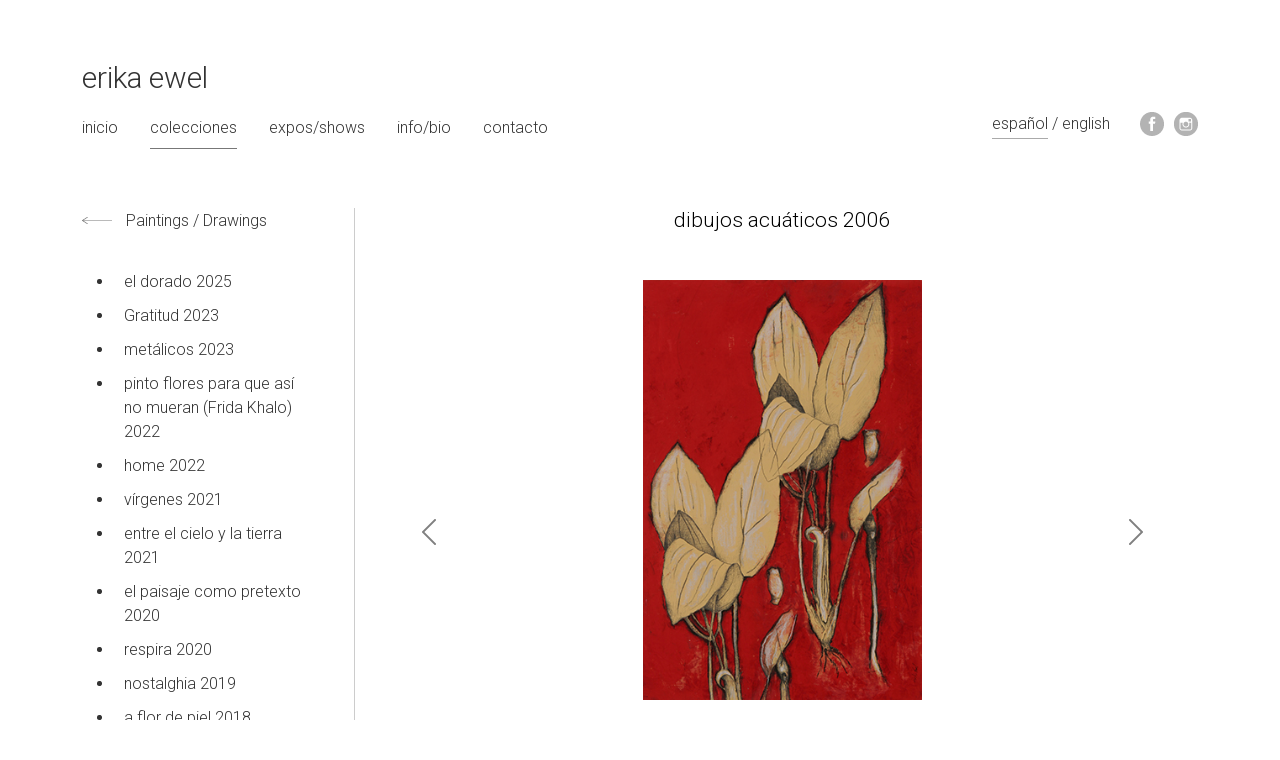

--- FILE ---
content_type: text/html; charset=UTF-8
request_url: https://erikaewel.com/paintingsdrawings/dibujos-acuaticos-2006-2/
body_size: 7668
content:
<!doctype html>
<html lang="es">
<head>
	<meta charset="UTF-8">
	<meta name="viewport" content="width=device-width, initial-scale=1">
	<link rel="profile" href="https://gmpg.org/xfn/11">

	<title>dibujos acuáticos 2006 &#8211; Erika Ewel</title>
<meta name='robots' content='max-image-preview:large' />
<link rel="alternate" type="application/rss+xml" title="Erika Ewel &raquo; Feed" href="https://erikaewel.com/feed/" />
<link rel="alternate" type="application/rss+xml" title="Erika Ewel &raquo; Feed de los comentarios" href="https://erikaewel.com/comments/feed/" />
<link rel="alternate" title="oEmbed (JSON)" type="application/json+oembed" href="https://erikaewel.com/wp-json/oembed/1.0/embed?url=https%3A%2F%2Ferikaewel.com%2Fpaintingsdrawings%2Fdibujos-acuaticos-2006-2%2F" />
<link rel="alternate" title="oEmbed (XML)" type="text/xml+oembed" href="https://erikaewel.com/wp-json/oembed/1.0/embed?url=https%3A%2F%2Ferikaewel.com%2Fpaintingsdrawings%2Fdibujos-acuaticos-2006-2%2F&#038;format=xml" />
<style id='wp-img-auto-sizes-contain-inline-css'>
img:is([sizes=auto i],[sizes^="auto," i]){contain-intrinsic-size:3000px 1500px}
/*# sourceURL=wp-img-auto-sizes-contain-inline-css */
</style>
<style id='wp-emoji-styles-inline-css'>

	img.wp-smiley, img.emoji {
		display: inline !important;
		border: none !important;
		box-shadow: none !important;
		height: 1em !important;
		width: 1em !important;
		margin: 0 0.07em !important;
		vertical-align: -0.1em !important;
		background: none !important;
		padding: 0 !important;
	}
/*# sourceURL=wp-emoji-styles-inline-css */
</style>
<style id='wp-block-library-inline-css'>
:root{--wp-block-synced-color:#7a00df;--wp-block-synced-color--rgb:122,0,223;--wp-bound-block-color:var(--wp-block-synced-color);--wp-editor-canvas-background:#ddd;--wp-admin-theme-color:#007cba;--wp-admin-theme-color--rgb:0,124,186;--wp-admin-theme-color-darker-10:#006ba1;--wp-admin-theme-color-darker-10--rgb:0,107,160.5;--wp-admin-theme-color-darker-20:#005a87;--wp-admin-theme-color-darker-20--rgb:0,90,135;--wp-admin-border-width-focus:2px}@media (min-resolution:192dpi){:root{--wp-admin-border-width-focus:1.5px}}.wp-element-button{cursor:pointer}:root .has-very-light-gray-background-color{background-color:#eee}:root .has-very-dark-gray-background-color{background-color:#313131}:root .has-very-light-gray-color{color:#eee}:root .has-very-dark-gray-color{color:#313131}:root .has-vivid-green-cyan-to-vivid-cyan-blue-gradient-background{background:linear-gradient(135deg,#00d084,#0693e3)}:root .has-purple-crush-gradient-background{background:linear-gradient(135deg,#34e2e4,#4721fb 50%,#ab1dfe)}:root .has-hazy-dawn-gradient-background{background:linear-gradient(135deg,#faaca8,#dad0ec)}:root .has-subdued-olive-gradient-background{background:linear-gradient(135deg,#fafae1,#67a671)}:root .has-atomic-cream-gradient-background{background:linear-gradient(135deg,#fdd79a,#004a59)}:root .has-nightshade-gradient-background{background:linear-gradient(135deg,#330968,#31cdcf)}:root .has-midnight-gradient-background{background:linear-gradient(135deg,#020381,#2874fc)}:root{--wp--preset--font-size--normal:16px;--wp--preset--font-size--huge:42px}.has-regular-font-size{font-size:1em}.has-larger-font-size{font-size:2.625em}.has-normal-font-size{font-size:var(--wp--preset--font-size--normal)}.has-huge-font-size{font-size:var(--wp--preset--font-size--huge)}.has-text-align-center{text-align:center}.has-text-align-left{text-align:left}.has-text-align-right{text-align:right}.has-fit-text{white-space:nowrap!important}#end-resizable-editor-section{display:none}.aligncenter{clear:both}.items-justified-left{justify-content:flex-start}.items-justified-center{justify-content:center}.items-justified-right{justify-content:flex-end}.items-justified-space-between{justify-content:space-between}.screen-reader-text{border:0;clip-path:inset(50%);height:1px;margin:-1px;overflow:hidden;padding:0;position:absolute;width:1px;word-wrap:normal!important}.screen-reader-text:focus{background-color:#ddd;clip-path:none;color:#444;display:block;font-size:1em;height:auto;left:5px;line-height:normal;padding:15px 23px 14px;text-decoration:none;top:5px;width:auto;z-index:100000}html :where(.has-border-color){border-style:solid}html :where([style*=border-top-color]){border-top-style:solid}html :where([style*=border-right-color]){border-right-style:solid}html :where([style*=border-bottom-color]){border-bottom-style:solid}html :where([style*=border-left-color]){border-left-style:solid}html :where([style*=border-width]){border-style:solid}html :where([style*=border-top-width]){border-top-style:solid}html :where([style*=border-right-width]){border-right-style:solid}html :where([style*=border-bottom-width]){border-bottom-style:solid}html :where([style*=border-left-width]){border-left-style:solid}html :where(img[class*=wp-image-]){height:auto;max-width:100%}:where(figure){margin:0 0 1em}html :where(.is-position-sticky){--wp-admin--admin-bar--position-offset:var(--wp-admin--admin-bar--height,0px)}@media screen and (max-width:600px){html :where(.is-position-sticky){--wp-admin--admin-bar--position-offset:0px}}

/*# sourceURL=wp-block-library-inline-css */
</style><style id='global-styles-inline-css'>
:root{--wp--preset--aspect-ratio--square: 1;--wp--preset--aspect-ratio--4-3: 4/3;--wp--preset--aspect-ratio--3-4: 3/4;--wp--preset--aspect-ratio--3-2: 3/2;--wp--preset--aspect-ratio--2-3: 2/3;--wp--preset--aspect-ratio--16-9: 16/9;--wp--preset--aspect-ratio--9-16: 9/16;--wp--preset--color--black: #000000;--wp--preset--color--cyan-bluish-gray: #abb8c3;--wp--preset--color--white: #ffffff;--wp--preset--color--pale-pink: #f78da7;--wp--preset--color--vivid-red: #cf2e2e;--wp--preset--color--luminous-vivid-orange: #ff6900;--wp--preset--color--luminous-vivid-amber: #fcb900;--wp--preset--color--light-green-cyan: #7bdcb5;--wp--preset--color--vivid-green-cyan: #00d084;--wp--preset--color--pale-cyan-blue: #8ed1fc;--wp--preset--color--vivid-cyan-blue: #0693e3;--wp--preset--color--vivid-purple: #9b51e0;--wp--preset--gradient--vivid-cyan-blue-to-vivid-purple: linear-gradient(135deg,rgb(6,147,227) 0%,rgb(155,81,224) 100%);--wp--preset--gradient--light-green-cyan-to-vivid-green-cyan: linear-gradient(135deg,rgb(122,220,180) 0%,rgb(0,208,130) 100%);--wp--preset--gradient--luminous-vivid-amber-to-luminous-vivid-orange: linear-gradient(135deg,rgb(252,185,0) 0%,rgb(255,105,0) 100%);--wp--preset--gradient--luminous-vivid-orange-to-vivid-red: linear-gradient(135deg,rgb(255,105,0) 0%,rgb(207,46,46) 100%);--wp--preset--gradient--very-light-gray-to-cyan-bluish-gray: linear-gradient(135deg,rgb(238,238,238) 0%,rgb(169,184,195) 100%);--wp--preset--gradient--cool-to-warm-spectrum: linear-gradient(135deg,rgb(74,234,220) 0%,rgb(151,120,209) 20%,rgb(207,42,186) 40%,rgb(238,44,130) 60%,rgb(251,105,98) 80%,rgb(254,248,76) 100%);--wp--preset--gradient--blush-light-purple: linear-gradient(135deg,rgb(255,206,236) 0%,rgb(152,150,240) 100%);--wp--preset--gradient--blush-bordeaux: linear-gradient(135deg,rgb(254,205,165) 0%,rgb(254,45,45) 50%,rgb(107,0,62) 100%);--wp--preset--gradient--luminous-dusk: linear-gradient(135deg,rgb(255,203,112) 0%,rgb(199,81,192) 50%,rgb(65,88,208) 100%);--wp--preset--gradient--pale-ocean: linear-gradient(135deg,rgb(255,245,203) 0%,rgb(182,227,212) 50%,rgb(51,167,181) 100%);--wp--preset--gradient--electric-grass: linear-gradient(135deg,rgb(202,248,128) 0%,rgb(113,206,126) 100%);--wp--preset--gradient--midnight: linear-gradient(135deg,rgb(2,3,129) 0%,rgb(40,116,252) 100%);--wp--preset--font-size--small: 13px;--wp--preset--font-size--medium: 20px;--wp--preset--font-size--large: 36px;--wp--preset--font-size--x-large: 42px;--wp--preset--spacing--20: 0.44rem;--wp--preset--spacing--30: 0.67rem;--wp--preset--spacing--40: 1rem;--wp--preset--spacing--50: 1.5rem;--wp--preset--spacing--60: 2.25rem;--wp--preset--spacing--70: 3.38rem;--wp--preset--spacing--80: 5.06rem;--wp--preset--shadow--natural: 6px 6px 9px rgba(0, 0, 0, 0.2);--wp--preset--shadow--deep: 12px 12px 50px rgba(0, 0, 0, 0.4);--wp--preset--shadow--sharp: 6px 6px 0px rgba(0, 0, 0, 0.2);--wp--preset--shadow--outlined: 6px 6px 0px -3px rgb(255, 255, 255), 6px 6px rgb(0, 0, 0);--wp--preset--shadow--crisp: 6px 6px 0px rgb(0, 0, 0);}:where(.is-layout-flex){gap: 0.5em;}:where(.is-layout-grid){gap: 0.5em;}body .is-layout-flex{display: flex;}.is-layout-flex{flex-wrap: wrap;align-items: center;}.is-layout-flex > :is(*, div){margin: 0;}body .is-layout-grid{display: grid;}.is-layout-grid > :is(*, div){margin: 0;}:where(.wp-block-columns.is-layout-flex){gap: 2em;}:where(.wp-block-columns.is-layout-grid){gap: 2em;}:where(.wp-block-post-template.is-layout-flex){gap: 1.25em;}:where(.wp-block-post-template.is-layout-grid){gap: 1.25em;}.has-black-color{color: var(--wp--preset--color--black) !important;}.has-cyan-bluish-gray-color{color: var(--wp--preset--color--cyan-bluish-gray) !important;}.has-white-color{color: var(--wp--preset--color--white) !important;}.has-pale-pink-color{color: var(--wp--preset--color--pale-pink) !important;}.has-vivid-red-color{color: var(--wp--preset--color--vivid-red) !important;}.has-luminous-vivid-orange-color{color: var(--wp--preset--color--luminous-vivid-orange) !important;}.has-luminous-vivid-amber-color{color: var(--wp--preset--color--luminous-vivid-amber) !important;}.has-light-green-cyan-color{color: var(--wp--preset--color--light-green-cyan) !important;}.has-vivid-green-cyan-color{color: var(--wp--preset--color--vivid-green-cyan) !important;}.has-pale-cyan-blue-color{color: var(--wp--preset--color--pale-cyan-blue) !important;}.has-vivid-cyan-blue-color{color: var(--wp--preset--color--vivid-cyan-blue) !important;}.has-vivid-purple-color{color: var(--wp--preset--color--vivid-purple) !important;}.has-black-background-color{background-color: var(--wp--preset--color--black) !important;}.has-cyan-bluish-gray-background-color{background-color: var(--wp--preset--color--cyan-bluish-gray) !important;}.has-white-background-color{background-color: var(--wp--preset--color--white) !important;}.has-pale-pink-background-color{background-color: var(--wp--preset--color--pale-pink) !important;}.has-vivid-red-background-color{background-color: var(--wp--preset--color--vivid-red) !important;}.has-luminous-vivid-orange-background-color{background-color: var(--wp--preset--color--luminous-vivid-orange) !important;}.has-luminous-vivid-amber-background-color{background-color: var(--wp--preset--color--luminous-vivid-amber) !important;}.has-light-green-cyan-background-color{background-color: var(--wp--preset--color--light-green-cyan) !important;}.has-vivid-green-cyan-background-color{background-color: var(--wp--preset--color--vivid-green-cyan) !important;}.has-pale-cyan-blue-background-color{background-color: var(--wp--preset--color--pale-cyan-blue) !important;}.has-vivid-cyan-blue-background-color{background-color: var(--wp--preset--color--vivid-cyan-blue) !important;}.has-vivid-purple-background-color{background-color: var(--wp--preset--color--vivid-purple) !important;}.has-black-border-color{border-color: var(--wp--preset--color--black) !important;}.has-cyan-bluish-gray-border-color{border-color: var(--wp--preset--color--cyan-bluish-gray) !important;}.has-white-border-color{border-color: var(--wp--preset--color--white) !important;}.has-pale-pink-border-color{border-color: var(--wp--preset--color--pale-pink) !important;}.has-vivid-red-border-color{border-color: var(--wp--preset--color--vivid-red) !important;}.has-luminous-vivid-orange-border-color{border-color: var(--wp--preset--color--luminous-vivid-orange) !important;}.has-luminous-vivid-amber-border-color{border-color: var(--wp--preset--color--luminous-vivid-amber) !important;}.has-light-green-cyan-border-color{border-color: var(--wp--preset--color--light-green-cyan) !important;}.has-vivid-green-cyan-border-color{border-color: var(--wp--preset--color--vivid-green-cyan) !important;}.has-pale-cyan-blue-border-color{border-color: var(--wp--preset--color--pale-cyan-blue) !important;}.has-vivid-cyan-blue-border-color{border-color: var(--wp--preset--color--vivid-cyan-blue) !important;}.has-vivid-purple-border-color{border-color: var(--wp--preset--color--vivid-purple) !important;}.has-vivid-cyan-blue-to-vivid-purple-gradient-background{background: var(--wp--preset--gradient--vivid-cyan-blue-to-vivid-purple) !important;}.has-light-green-cyan-to-vivid-green-cyan-gradient-background{background: var(--wp--preset--gradient--light-green-cyan-to-vivid-green-cyan) !important;}.has-luminous-vivid-amber-to-luminous-vivid-orange-gradient-background{background: var(--wp--preset--gradient--luminous-vivid-amber-to-luminous-vivid-orange) !important;}.has-luminous-vivid-orange-to-vivid-red-gradient-background{background: var(--wp--preset--gradient--luminous-vivid-orange-to-vivid-red) !important;}.has-very-light-gray-to-cyan-bluish-gray-gradient-background{background: var(--wp--preset--gradient--very-light-gray-to-cyan-bluish-gray) !important;}.has-cool-to-warm-spectrum-gradient-background{background: var(--wp--preset--gradient--cool-to-warm-spectrum) !important;}.has-blush-light-purple-gradient-background{background: var(--wp--preset--gradient--blush-light-purple) !important;}.has-blush-bordeaux-gradient-background{background: var(--wp--preset--gradient--blush-bordeaux) !important;}.has-luminous-dusk-gradient-background{background: var(--wp--preset--gradient--luminous-dusk) !important;}.has-pale-ocean-gradient-background{background: var(--wp--preset--gradient--pale-ocean) !important;}.has-electric-grass-gradient-background{background: var(--wp--preset--gradient--electric-grass) !important;}.has-midnight-gradient-background{background: var(--wp--preset--gradient--midnight) !important;}.has-small-font-size{font-size: var(--wp--preset--font-size--small) !important;}.has-medium-font-size{font-size: var(--wp--preset--font-size--medium) !important;}.has-large-font-size{font-size: var(--wp--preset--font-size--large) !important;}.has-x-large-font-size{font-size: var(--wp--preset--font-size--x-large) !important;}
/*# sourceURL=global-styles-inline-css */
</style>

<style id='classic-theme-styles-inline-css'>
/*! This file is auto-generated */
.wp-block-button__link{color:#fff;background-color:#32373c;border-radius:9999px;box-shadow:none;text-decoration:none;padding:calc(.667em + 2px) calc(1.333em + 2px);font-size:1.125em}.wp-block-file__button{background:#32373c;color:#fff;text-decoration:none}
/*# sourceURL=/wp-includes/css/classic-themes.min.css */
</style>
<link rel='stylesheet' id='erika-ewel-style-css' href='https://erikaewel.com/wp-content/themes/erika-ewel/style.css?ver=1766360923' media='all' />
<script src="https://erikaewel.com/wp-includes/js/jquery/jquery.min.js?ver=3.7.1" id="jquery-core-js"></script>
<script src="https://erikaewel.com/wp-includes/js/jquery/jquery-migrate.min.js?ver=3.4.1" id="jquery-migrate-js"></script>
<link rel="https://api.w.org/" href="https://erikaewel.com/wp-json/" /><link rel="alternate" title="JSON" type="application/json" href="https://erikaewel.com/wp-json/wp/v2/paintingsdrawings/599" /><link rel="EditURI" type="application/rsd+xml" title="RSD" href="https://erikaewel.com/xmlrpc.php?rsd" />

<link rel="canonical" href="https://erikaewel.com/paintingsdrawings/dibujos-acuaticos-2006-2/" />
<link rel='shortlink' href='https://erikaewel.com/?p=599' />
</head>

<body class="wp-singular paintingsdrawings-template-default single single-paintingsdrawings postid-599 wp-theme-erika-ewel">
<div id="page" class="site container">

	<header id="masthead" class="site-header">
    <h1>
    <a class="navbar-brand" href="#">erika ewel</a>
    </h1>
        <nav class="navbar navbar-expand-lg">
   
        <div class="container-fluid">
   

    <button class="navbar-toggler" type="button" data-bs-toggle="collapse" data-bs-target="#menuesp" aria-controls="menuesp" aria-expanded="false" aria-label="Toggle navigation">
      <span class="navbar-toggler-icon"></span>
    </button>
    <div id="menuesp" class="collapse navbar-collapse"><ul id="menu-menu-1" class="nav navbar-nav menuprincipal"><li itemscope="itemscope" itemtype="https://www.schema.org/SiteNavigationElement" id="menu-item-225" class="menu-item menu-item-type-post_type menu-item-object-page menu-item-home menu-item-225 nav-item"><a title="inicio" href="https://erikaewel.com/" class="nav-link">inicio</a></li>
<li itemscope="itemscope" itemtype="https://www.schema.org/SiteNavigationElement" id="menu-item-235" class="menu-item menu-item-type-post_type menu-item-object-page menu-item-235 nav-item"><a title="colecciones" href="https://erikaewel.com/colecciones/" class="nav-link">colecciones</a></li>
<li itemscope="itemscope" itemtype="https://www.schema.org/SiteNavigationElement" id="menu-item-964" class="menu-item menu-item-type-custom menu-item-object-custom menu-item-964 nav-item"><a title="expos/shows" href="https://erikaewel.com/exposshows" class="nav-link">expos/shows</a></li>
<li itemscope="itemscope" itemtype="https://www.schema.org/SiteNavigationElement" id="menu-item-234" class="menu-item menu-item-type-post_type menu-item-object-page menu-item-234 nav-item"><a title="info/bio" href="https://erikaewel.com/info-bio/" class="nav-link">info/bio</a></li>
<li itemscope="itemscope" itemtype="https://www.schema.org/SiteNavigationElement" id="menu-item-233" class="menu-item menu-item-type-post_type menu-item-object-page menu-item-233 nav-item"><a title="contacto" href="https://erikaewel.com/contacto/" class="nav-link">contacto</a></li>
</ul></div>        <div class="redes_sociales collapse navbar-collapse" id="menuesp">
            <ul>
                <li class="idiomas"> 
                    <a href="https://erikaewel.com/inicio" class="active">español</a>
                     / <a href="https://erikaewel.com/home">english</a>
                </li>
                <li class="fb"><a href="https://www.facebook.com/erikaewelvisualartist" target="_blank">facebook</a></li>
                <li class="inst"><a href="https://www.instagram.com/erikaewel/" target="_blank">instagram</a></li>
            </ul>
        </div>
   </div>
</nav>

		
	</header><!-- #masthead -->
<div class = 'row obra'>
<div class = 'col-sm-12 col-md-3 izq'>
<p class = 'rastro'><button onclick = 'window.history.back();'>Go back</button> <span>Paintings / Drawings</span></p>

<ul><li><a href="https://erikaewel.com/paintingsdrawings/el-dorado-2025-2/">el dorado 2025</a></li><li><a href="https://erikaewel.com/paintingsdrawings/gratitud/">Gratitud 2023</a></li><li><a href="https://erikaewel.com/paintingsdrawings/metalicos-2023-2/">metálicos 2023</a></li><li><a href="https://erikaewel.com/paintingsdrawings/pinto-flores-para-que-asi-no-mueran-frida-khalo-2022-2/">pinto flores para que así no mueran (Frida Khalo) 2022</a></li><li><a href="https://erikaewel.com/paintingsdrawings/home-2022-2/">home 2022</a></li><li><a href="https://erikaewel.com/paintingsdrawings/virgenes-2021-2/">vírgenes 2021</a></li><li><a href="https://erikaewel.com/paintingsdrawings/entre-el-cielo-y-la-tierra-2021-2/">entre el cielo y la tierra 2021</a></li><li><a href="https://erikaewel.com/paintingsdrawings/el-paisaje-como-pretexto-2/">el paisaje como pretexto 2020</a></li><li><a href="https://erikaewel.com/paintingsdrawings/respira-2020-2/">respira 2020</a></li><li><a href="https://erikaewel.com/paintingsdrawings/nostalghia-2019-2/">nostalghia 2019</a></li><li><a href="https://erikaewel.com/paintingsdrawings/a-flor-de-piel-2018-2/">a flor de piel 2018</a></li><li><a href="https://erikaewel.com/paintingsdrawings/cotton-2016/">cotton 2016</a></li><li><a href="https://erikaewel.com/paintingsdrawings/sakura-flowers-2016-2/">sakura flowers 2016</a></li><li><a href="https://erikaewel.com/paintingsdrawings/la-rosa-escrita-2016-2/">la rosa escrita 2016</a></li><li><a href="https://erikaewel.com/paintingsdrawings/bordados-2014/">bordados 2014</a></li><li><a href="https://erikaewel.com/paintingsdrawings/pantone-2013-2/">pantone 2013</a></li><li><a href="https://erikaewel.com/paintingsdrawings/registro-del-olvido-2013-2/">registro del olvido 2013</a></li><li><a href="https://erikaewel.com/paintingsdrawings/mundos-interiores-2012-2/">mundos interiores 2012</a></li><li><a href="https://erikaewel.com/paintingsdrawings/lugar-propio-2011/">lugar propio 2011</a></li><li><a href="https://erikaewel.com/paintingsdrawings/doll-papers-2008-2/">doll Papers 2008</a></li><li><a href="https://erikaewel.com/paintingsdrawings/henry-wifes-2008-2/">henry &#038; wifes 2008</a></li><li><a href="https://erikaewel.com/paintingsdrawings/la-mujer-rota-2008-2/">la mujer rota 2008</a></li><li><a href="https://erikaewel.com/paintingsdrawings/dibujos-acuaticos-2006-2/">dibujos acuáticos 2006</a></li><li><a href="https://erikaewel.com/paintingsdrawings/papeles-privados-2006/">papeles privados 2006</a></li><li><a href="https://erikaewel.com/paintingsdrawings/autoretratos-1999-2/">autoretratos 1999</a></li><li><a href="https://erikaewel.com/paintingsdrawings/cartografias-1997/">cartografías 1997</a></li><li><a href="https://erikaewel.com/paintingsdrawings/mujeres-cautivas-1995-2/">mujeres cautivas 1995</a></li></ul></div>
<div class = 'col-sm-12 col-md-9 der'>
<h2>dibujos acuáticos 2006</h2>
<div class = 'cont_carousel'>
<div id = 'carouselExampleAutoplaying' class = 'carousel slide' data-bs-ride = 'carousel'>
<div class = 'carousel-inner'>


<div class = 'carousel-item'>
<img src = "https://erikaewel.com/wp-content/uploads/2023/04/12.1-serie-dibujo-acuatico-2006-lapiz-sobre-madera-y-oleo-60-x-40-cm-cm.jpg" class = 'd-block mx-auto'>
<div class = 'carousel-caption d-md-block'>
<p>dibujos acuaticos. draw and oil on wood. 60 x 40 cm</p>
</div>
</div>


<div class = 'carousel-item'>
<img src = "https://erikaewel.com/wp-content/uploads/2023/04/12.2-serie-dibujo-acuatico-2006-lapiz-sobre-madera-y-oleo-60-x-40-cm.jpg" class = 'd-block mx-auto'>
<div class = 'carousel-caption d-md-block'>
<p>dibujos acuaticos. draw and oil on wood. 60 x 40 cm</p>
</div>
</div>


<div class = 'carousel-item'>
<img src = "https://erikaewel.com/wp-content/uploads/2023/04/12.3-serie-dibujo-acuatico-2006-lapiz-sobre-madera-y-oleo-60-x-40-cm.jpg" class = 'd-block mx-auto'>
<div class = 'carousel-caption d-md-block'>
<p>dibujos acuaticos. draw and oil on wood. 60 x 40 cm</p>
</div>
</div>


<div class = 'carousel-item'>
<img src = "https://erikaewel.com/wp-content/uploads/2023/04/12.4-serie-dibujo-acuatico-2006-lapiz-sobre-madera-y-oleo-60-x-40-cm.jpg" class = 'd-block mx-auto'>
<div class = 'carousel-caption d-md-block'>
<p>dibujos acuaticos. draw and oil on wood. 60 x 40 cm</p>
</div>
</div>


<div class = 'carousel-item'>
<img src = "https://erikaewel.com/wp-content/uploads/2023/04/12.5-serie-dibujo-acuatico-2006-lapiz-sobre-madera-y-oleo-60-x-40-cm.jpg" class = 'd-block mx-auto'>
<div class = 'carousel-caption d-md-block'>
<p>dibujos acuaticos. draw and oil on wood. 60 x 40 cm</p>
</div>
</div>


<div class = 'carousel-item'>
<img src = "https://erikaewel.com/wp-content/uploads/2023/04/12.6-serie-dibujo-acuatico-2006-lapiz-sobre-madera-y-oleo-60-x-40-cm.jpg" class = 'd-block mx-auto'>
<div class = 'carousel-caption d-md-block'>
<p>dibujos acuaticos. draw and oil on wood. 60 x 40 cm</p>
</div>
</div>


<div class = 'carousel-item'>
<img src = "https://erikaewel.com/wp-content/uploads/2023/04/12.7-serie-dibujo-acuatico-2006-lapiz-sobre-madera-y-oleo-60-x-40-cm.jpg" class = 'd-block mx-auto'>
<div class = 'carousel-caption d-md-block'>
<p>dibujos acuaticos. draw and oil on wood. 60 x 40 cm</p>
</div>
</div>

<button class = 'carousel-control-prev' type = 'button' data-bs-target = '#carouselExampleAutoplaying' data-bs-slide = 'prev'>
<span class = 'carousel-control-prev-icon' aria-hidden = 'true'></span>
<span class = 'visually-hidden'>Previous</span>
</button>
<button class = 'carousel-control-next' type = 'button' data-bs-target = '#carouselExampleAutoplaying' data-bs-slide = 'next'>
<span class = 'carousel-control-next-icon' aria-hidden = 'true'></span>
<span class = 'visually-hidden'>Next</span>
</button>
</div>
</div>

</div>
</div>

</div>


	<footer id="colophon" class="site-footer">
		<div class="site-info">
			<p class="text-end">derechos reservados © erika ewel 2023</p>
		</div><!-- .site-info -->
	</footer><!-- #colophon -->
</div><!-- container -->

<script type="speculationrules">
{"prefetch":[{"source":"document","where":{"and":[{"href_matches":"/*"},{"not":{"href_matches":["/wp-*.php","/wp-admin/*","/wp-content/uploads/*","/wp-content/*","/wp-content/plugins/*","/wp-content/themes/erika-ewel/*","/*\\?(.+)"]}},{"not":{"selector_matches":"a[rel~=\"nofollow\"]"}},{"not":{"selector_matches":".no-prefetch, .no-prefetch a"}}]},"eagerness":"conservative"}]}
</script>
<script src="https://erikaewel.com/wp-content/themes/erika-ewel/js/bootstrap.min.js?ver=1.0.0" id="erika-ewel-navigation-js"></script>
<script src="https://erikaewel.com/wp-content/themes/erika-ewel/js/myscript.js?ver=1.0" id="activador-js"></script>
<script src="https://erikaewel.com/wp-content/themes/erika-ewel/js/menucolecciones.js?ver=1.0" id="menuact-js"></script>
<script id="wp-emoji-settings" type="application/json">
{"baseUrl":"https://s.w.org/images/core/emoji/17.0.2/72x72/","ext":".png","svgUrl":"https://s.w.org/images/core/emoji/17.0.2/svg/","svgExt":".svg","source":{"concatemoji":"https://erikaewel.com/wp-includes/js/wp-emoji-release.min.js?ver=6.9"}}
</script>
<script type="module">
/*! This file is auto-generated */
const a=JSON.parse(document.getElementById("wp-emoji-settings").textContent),o=(window._wpemojiSettings=a,"wpEmojiSettingsSupports"),s=["flag","emoji"];function i(e){try{var t={supportTests:e,timestamp:(new Date).valueOf()};sessionStorage.setItem(o,JSON.stringify(t))}catch(e){}}function c(e,t,n){e.clearRect(0,0,e.canvas.width,e.canvas.height),e.fillText(t,0,0);t=new Uint32Array(e.getImageData(0,0,e.canvas.width,e.canvas.height).data);e.clearRect(0,0,e.canvas.width,e.canvas.height),e.fillText(n,0,0);const a=new Uint32Array(e.getImageData(0,0,e.canvas.width,e.canvas.height).data);return t.every((e,t)=>e===a[t])}function p(e,t){e.clearRect(0,0,e.canvas.width,e.canvas.height),e.fillText(t,0,0);var n=e.getImageData(16,16,1,1);for(let e=0;e<n.data.length;e++)if(0!==n.data[e])return!1;return!0}function u(e,t,n,a){switch(t){case"flag":return n(e,"\ud83c\udff3\ufe0f\u200d\u26a7\ufe0f","\ud83c\udff3\ufe0f\u200b\u26a7\ufe0f")?!1:!n(e,"\ud83c\udde8\ud83c\uddf6","\ud83c\udde8\u200b\ud83c\uddf6")&&!n(e,"\ud83c\udff4\udb40\udc67\udb40\udc62\udb40\udc65\udb40\udc6e\udb40\udc67\udb40\udc7f","\ud83c\udff4\u200b\udb40\udc67\u200b\udb40\udc62\u200b\udb40\udc65\u200b\udb40\udc6e\u200b\udb40\udc67\u200b\udb40\udc7f");case"emoji":return!a(e,"\ud83e\u1fac8")}return!1}function f(e,t,n,a){let r;const o=(r="undefined"!=typeof WorkerGlobalScope&&self instanceof WorkerGlobalScope?new OffscreenCanvas(300,150):document.createElement("canvas")).getContext("2d",{willReadFrequently:!0}),s=(o.textBaseline="top",o.font="600 32px Arial",{});return e.forEach(e=>{s[e]=t(o,e,n,a)}),s}function r(e){var t=document.createElement("script");t.src=e,t.defer=!0,document.head.appendChild(t)}a.supports={everything:!0,everythingExceptFlag:!0},new Promise(t=>{let n=function(){try{var e=JSON.parse(sessionStorage.getItem(o));if("object"==typeof e&&"number"==typeof e.timestamp&&(new Date).valueOf()<e.timestamp+604800&&"object"==typeof e.supportTests)return e.supportTests}catch(e){}return null}();if(!n){if("undefined"!=typeof Worker&&"undefined"!=typeof OffscreenCanvas&&"undefined"!=typeof URL&&URL.createObjectURL&&"undefined"!=typeof Blob)try{var e="postMessage("+f.toString()+"("+[JSON.stringify(s),u.toString(),c.toString(),p.toString()].join(",")+"));",a=new Blob([e],{type:"text/javascript"});const r=new Worker(URL.createObjectURL(a),{name:"wpTestEmojiSupports"});return void(r.onmessage=e=>{i(n=e.data),r.terminate(),t(n)})}catch(e){}i(n=f(s,u,c,p))}t(n)}).then(e=>{for(const n in e)a.supports[n]=e[n],a.supports.everything=a.supports.everything&&a.supports[n],"flag"!==n&&(a.supports.everythingExceptFlag=a.supports.everythingExceptFlag&&a.supports[n]);var t;a.supports.everythingExceptFlag=a.supports.everythingExceptFlag&&!a.supports.flag,a.supports.everything||((t=a.source||{}).concatemoji?r(t.concatemoji):t.wpemoji&&t.twemoji&&(r(t.twemoji),r(t.wpemoji)))});
//# sourceURL=https://erikaewel.com/wp-includes/js/wp-emoji-loader.min.js
</script>

</body>
</html>


--- FILE ---
content_type: text/css
request_url: https://erikaewel.com/wp-content/themes/erika-ewel/style.css?ver=1766360923
body_size: 297268
content:
@charset "UTF-8";
@import url("https://fonts.googleapis.com/css2?family=Roboto:wght@100;300&display=swap");
/*!
 * Bootstrap  v5.3.0-alpha2 (https://getbootstrap.com/)
 * Copyright 2011-2023 The Bootstrap Authors
 * Licensed under MIT (https://github.com/twbs/bootstrap/blob/main/LICENSE)
 */
:root,
[data-bs-theme="light"] {
    --bs-blue: #0d6efd;
    --bs-indigo: #6610f2;
    --bs-purple: #6f42c1;
    --bs-pink: #d63384;
    --bs-red: #dc3545;
    --bs-orange: #fd7e14;
    --bs-yellow: #ffc107;
    --bs-green: #198754;
    --bs-teal: #20c997;
    --bs-cyan: #0dcaf0;
    --bs-black: #000;
    --bs-white: #fff;
    --bs-gray: #6c757d;
    --bs-gray-dark: #343a40;
    --bs-gray-100: #f8f9fa;
    --bs-gray-200: #e9ecef;
    --bs-gray-300: #dee2e6;
    --bs-gray-400: #ced4da;
    --bs-gray-500: #adb5bd;
    --bs-gray-600: #6c757d;
    --bs-gray-700: #495057;
    --bs-gray-800: #343a40;
    --bs-gray-900: #212529;
    --bs-primary: #0d6efd;
    --bs-secondary: #6c757d;
    --bs-success: #198754;
    --bs-info: #0dcaf0;
    --bs-warning: #ffc107;
    --bs-danger: #dc3545;
    --bs-light: #f8f9fa;
    --bs-dark: #212529;
    --bs-primary-rgb: 13, 110, 253;
    --bs-secondary-rgb: 108, 117, 125;
    --bs-success-rgb: 25, 135, 84;
    --bs-info-rgb: 13, 202, 240;
    --bs-warning-rgb: 255, 193, 7;
    --bs-danger-rgb: 220, 53, 69;
    --bs-light-rgb: 248, 249, 250;
    --bs-dark-rgb: 33, 37, 41;
    --bs-primary-text-emphasis: #052c65;
    --bs-secondary-text-emphasis: #2b2f32;
    --bs-success-text-emphasis: #0a3622;
    --bs-info-text-emphasis: #055160;
    --bs-warning-text-emphasis: #664d03;
    --bs-danger-text-emphasis: #58151c;
    --bs-light-text-emphasis: #495057;
    --bs-dark-text-emphasis: #495057;
    --bs-primary-bg-subtle: #cfe2ff;
    --bs-secondary-bg-subtle: #e2e3e5;
    --bs-success-bg-subtle: #d1e7dd;
    --bs-info-bg-subtle: #cff4fc;
    --bs-warning-bg-subtle: #fff3cd;
    --bs-danger-bg-subtle: #f8d7da;
    --bs-light-bg-subtle: #fcfcfd;
    --bs-dark-bg-subtle: #ced4da;
    --bs-primary-border-subtle: #9ec5fe;
    --bs-secondary-border-subtle: #c4c8cb;
    --bs-success-border-subtle: #a3cfbb;
    --bs-info-border-subtle: #9eeaf9;
    --bs-warning-border-subtle: #ffe69c;
    --bs-danger-border-subtle: #f1aeb5;
    --bs-light-border-subtle: #e9ecef;
    --bs-dark-border-subtle: #adb5bd;
    --bs-white-rgb: 255, 255, 255;
    --bs-black-rgb: 0, 0, 0;
    --bs-font-sans-serif: "Roboto", sans-serif;
    --bs-font-monospace: SFMono-Regular, Menlo, Monaco, Consolas, "Liberation Mono", "Courier New", monospace;
    --bs-gradient: linear-gradient(180deg, rgba(255, 255, 255, 0.15), rgba(255, 255, 255, 0));
    --bs-body-font-family: var(--bs-font-sans-serif);
    --bs-body-font-size: 1rem;
    --bs-body-font-weight: 400;
    --bs-body-line-height: 1.5;
    --bs-body-color: #777;
    --bs-body-color-rgb: 119, 119, 119;
    --bs-body-bg: #fff;
    --bs-body-bg-rgb: 255, 255, 255;
    --bs-emphasis-color: #000;
    --bs-emphasis-color-rgb: 0, 0, 0;
    --bs-secondary-color: rgba(119, 119, 119, 0.75);
    --bs-secondary-color-rgb: 119, 119, 119;
    --bs-secondary-bg: #e9ecef;
    --bs-secondary-bg-rgb: 233, 236, 239;
    --bs-tertiary-color: rgba(119, 119, 119, 0.5);
    --bs-tertiary-color-rgb: 119, 119, 119;
    --bs-tertiary-bg: #f8f9fa;
    --bs-tertiary-bg-rgb: 248, 249, 250;
    --bs-link-color: #0d6efd;
    --bs-link-color-rgb: 13, 110, 253;
    --bs-link-decoration: underline;
    --bs-link-hover-color: #0a58ca;
    --bs-link-hover-color-rgb: 10, 88, 202;
    --bs-code-color: #d63384;
    --bs-highlight-bg: #fff3cd;
    --bs-border-width: 1px;
    --bs-border-style: solid;
    --bs-border-color: #dee2e6;
    --bs-border-color-translucent: rgba(0, 0, 0, 0.175);
    --bs-border-radius: 0.375rem;
    --bs-border-radius-sm: 0.25rem;
    --bs-border-radius-lg: 0.5rem;
    --bs-border-radius-xl: 1rem;
    --bs-border-radius-xxl: 2rem;
    --bs-border-radius-2xl: var(--bs-border-radius-xxl);
    --bs-border-radius-pill: 50rem;
    --bs-box-shadow: 0 0.5rem 1rem rgba(0, 0, 0, 0.15);
    --bs-box-shadow-sm: 0 0.125rem 0.25rem rgba(0, 0, 0, 0.075);
    --bs-box-shadow-lg: 0 1rem 3rem rgba(0, 0, 0, 0.175);
    --bs-box-shadow-inset: inset 0 1px 2px rgba(0, 0, 0, 0.075);
    --bs-focus-ring-width: 0.25rem;
    --bs-focus-ring-opacity: 0.25;
    --bs-focus-ring-color: rgba(13, 110, 253, 0.25);
    --bs-form-valid-color: #198754;
    --bs-form-valid-border-color: #198754;
    --bs-form-invalid-color: #dc3545;
    --bs-form-invalid-border-color: #dc3545; }

[data-bs-theme="dark"] {
    color-scheme: dark;
    --bs-body-color: #adb5bd;
    --bs-body-color-rgb: 173, 181, 189;
    --bs-body-bg: #212529;
    --bs-body-bg-rgb: 33, 37, 41;
    --bs-emphasis-color: #fff;
    --bs-emphasis-color-rgb: 255, 255, 255;
    --bs-secondary-color: rgba(173, 181, 189, 0.75);
    --bs-secondary-color-rgb: 173, 181, 189;
    --bs-secondary-bg: #343a40;
    --bs-secondary-bg-rgb: 52, 58, 64;
    --bs-tertiary-color: rgba(173, 181, 189, 0.5);
    --bs-tertiary-color-rgb: 173, 181, 189;
    --bs-tertiary-bg: #2b3035;
    --bs-tertiary-bg-rgb: 43, 48, 53;
    --bs-primary-text-emphasis: #6ea8fe;
    --bs-secondary-text-emphasis: #a7acb1;
    --bs-success-text-emphasis: #75b798;
    --bs-info-text-emphasis: #6edff6;
    --bs-warning-text-emphasis: #ffda6a;
    --bs-danger-text-emphasis: #ea868f;
    --bs-light-text-emphasis: #f8f9fa;
    --bs-dark-text-emphasis: #dee2e6;
    --bs-primary-bg-subtle: #031633;
    --bs-secondary-bg-subtle: #161719;
    --bs-success-bg-subtle: #051b11;
    --bs-info-bg-subtle: #032830;
    --bs-warning-bg-subtle: #332701;
    --bs-danger-bg-subtle: #2c0b0e;
    --bs-light-bg-subtle: #343a40;
    --bs-dark-bg-subtle: #1a1d20;
    --bs-primary-border-subtle: #084298;
    --bs-secondary-border-subtle: #41464b;
    --bs-success-border-subtle: #0f5132;
    --bs-info-border-subtle: #087990;
    --bs-warning-border-subtle: #997404;
    --bs-danger-border-subtle: #842029;
    --bs-light-border-subtle: #495057;
    --bs-dark-border-subtle: #343a40;
    --bs-link-color: #6ea8fe;
    --bs-link-hover-color: #8bb9fe;
    --bs-link-color-rgb: 110, 168, 254;
    --bs-link-hover-color-rgb: 139, 185, 254;
    --bs-code-color: #e685b5;
    --bs-border-color: #495057;
    --bs-border-color-translucent: rgba(255, 255, 255, 0.15);
    --bs-form-valid-color: #75b798;
    --bs-form-valid-border-color: #75b798;
    --bs-form-invalid-color: #ea868f;
    --bs-form-invalid-border-color: #ea868f; }

*,
*::before,
*::after {
    box-sizing: border-box; }

@media (prefers-reduced-motion: no-preference) {
    :root {
        scroll-behavior: smooth; } }

body {
    margin: 0;
    font-family: var(--bs-body-font-family);
    font-size: var(--bs-body-font-size);
    font-weight: var(--bs-body-font-weight);
    line-height: var(--bs-body-line-height);
    color: var(--bs-body-color);
    text-align: var(--bs-body-text-align);
    background-color: var(--bs-body-bg);
    -webkit-text-size-adjust: 100%;
    -webkit-tap-highlight-color: rgba(0, 0, 0, 0); }

hr {
    margin: 1rem 0;
    color: inherit;
    border: 0;
    border-top: var(--bs-border-width) solid;
    opacity: 0.25; }

h1, .h1, h2, .h2, h3, .h3, h4, .h4, h5, .h5, h6, .h6 {
    margin-top: 0;
    margin-bottom: 0.5rem;
    font-weight: 400;
    line-height: 1.2;
    color: var(--bs-heading-color, inherit); }

h1, .h1 {
    font-size: calc(1.375rem + 1.5vw); }
@media (min-width: 1200px) {
    h1, .h1 {
        font-size: 2.5rem; } }

h2, .h2 {
    font-size: calc(1.325rem + 0.9vw); }
@media (min-width: 1200px) {
    h2, .h2 {
        font-size: 2rem; } }

h3, .h3 {
    font-size: calc(1.3rem + 0.6vw); }
@media (min-width: 1200px) {
    h3, .h3 {
        font-size: 1.75rem; } }

h4, .h4 {
    font-size: calc(1.275rem + 0.3vw); }
@media (min-width: 1200px) {
    h4, .h4 {
        font-size: 1.5rem; } }

h5, .h5 {
    font-size: 1.25rem; }

h6, .h6 {
    font-size: 1rem; }

p {
    margin-top: 0;
    margin-bottom: 1rem; }

abbr[title] {
    text-decoration: underline dotted;
    cursor: help;
    text-decoration-skip-ink: none; }

address {
    margin-bottom: 1rem;
    font-style: normal;
    line-height: inherit; }

ol,
ul {
    padding-left: 2rem; }

ol,
ul,
dl {
    margin-top: 0;
    margin-bottom: 1rem; }

ol ol,
ul ul,
ol ul,
ul ol {
    margin-bottom: 0; }

dt {
    font-weight: 700; }

dd {
    margin-bottom: .5rem;
    margin-left: 0; }

blockquote {
    margin: 0 0 1rem; }

b,
strong {
    font-weight: bolder; }

small, .small {
    font-size: 0.875em; }

mark, .mark {
    padding: 0.1875em;
    background-color: var(--bs-highlight-bg); }

sub,
sup {
    position: relative;
    font-size: 0.75em;
    line-height: 0;
    vertical-align: baseline; }

sub {
    bottom: -.25em; }

sup {
    top: -.5em; }

a {
    color: rgba(var(--bs-link-color-rgb), var(--bs-link-opacity, 1));
    text-decoration: underline; }
a:hover {
    --bs-link-color-rgb: var(--bs-link-hover-color-rgb); }

a:not([href]):not([class]), a:not([href]):not([class]):hover {
    color: inherit;
    text-decoration: none; }

pre,
code,
kbd,
samp {
    font-family: var(--bs-font-monospace);
    font-size: 1em; }

pre {
    display: block;
    margin-top: 0;
    margin-bottom: 1rem;
    overflow: auto;
    font-size: 0.875em; }
pre code {
    font-size: inherit;
    color: inherit;
    word-break: normal; }

code {
    font-size: 0.875em;
    color: var(--bs-code-color);
    word-wrap: break-word; }
a > code {
    color: inherit; }

kbd {
    padding: 0.1875rem 0.375rem;
    font-size: 0.875em;
    color: var(--bs-body-bg);
    background-color: var(--bs-body-color);
    border-radius: 0.25rem; }
kbd kbd {
    padding: 0;
    font-size: 1em; }

figure {
    margin: 0 0 1rem; }

img,
svg {
    vertical-align: middle; }

table {
    caption-side: bottom;
    border-collapse: collapse; }

caption {
    padding-top: 0.5rem;
    padding-bottom: 0.5rem;
    color: var(--bs-secondary-color);
    text-align: left; }

th {
    text-align: inherit;
    text-align: -webkit-match-parent; }

thead,
tbody,
tfoot,
tr,
td,
th {
    border-color: inherit;
    border-style: solid;
    border-width: 0; }

label {
    display: inline-block; }

button {
    border-radius: 0; }

button:focus:not(:focus-visible) {
    outline: 0; }

input,
button,
select,
optgroup,
textarea {
    margin: 0;
    font-family: inherit;
    font-size: inherit;
    line-height: inherit; }

button,
select {
    text-transform: none; }

[role="button"] {
    cursor: pointer; }

select {
    word-wrap: normal; }
select:disabled {
    opacity: 1; }

[list]:not([type="date"]):not([type="datetime-local"]):not([type="month"]):not([type="week"]):not([type="time"])::-webkit-calendar-picker-indicator {
    display: none !important; }

button,
[type="button"],
[type="reset"],
[type="submit"] {
    -webkit-appearance: button; }
button:not(:disabled),
[type="button"]:not(:disabled),
[type="reset"]:not(:disabled),
[type="submit"]:not(:disabled) {
    cursor: pointer; }

::-moz-focus-inner {
    padding: 0;
    border-style: none; }

textarea {
    resize: vertical; }

fieldset {
    min-width: 0;
    padding: 0;
    margin: 0;
    border: 0; }

legend {
    float: left;
    width: 100%;
    padding: 0;
    margin-bottom: 0.5rem;
    font-size: calc(1.275rem + 0.3vw);
    line-height: inherit; }
@media (min-width: 1200px) {
    legend {
        font-size: 1.5rem; } }
legend + * {
    clear: left; }

::-webkit-datetime-edit-fields-wrapper,
::-webkit-datetime-edit-text,
::-webkit-datetime-edit-minute,
::-webkit-datetime-edit-hour-field,
::-webkit-datetime-edit-day-field,
::-webkit-datetime-edit-month-field,
::-webkit-datetime-edit-year-field {
    padding: 0; }

::-webkit-inner-spin-button {
    height: auto; }

[type="search"] {
    outline-offset: -2px;
    -webkit-appearance: textfield; }

/* rtl:raw:
[type="tel"],
[type="url"],
[type="email"],
[type="number"] {
  direction: ltr;
}
*/
::-webkit-search-decoration {
    -webkit-appearance: none; }

::-webkit-color-swatch-wrapper {
    padding: 0; }

::file-selector-button {
    font: inherit;
    -webkit-appearance: button; }

output {
    display: inline-block; }

iframe {
    border: 0; }

summary {
    display: list-item;
    cursor: pointer; }

progress {
    vertical-align: baseline; }

[hidden] {
    display: none !important; }

.lead {
    font-size: 1.25rem;
    font-weight: 300; }

.display-1 {
    font-size: calc(1.625rem + 4.5vw);
    font-weight: 300;
    line-height: 1.2; }
@media (min-width: 1200px) {
    .display-1 {
        font-size: 5rem; } }

.display-2 {
    font-size: calc(1.575rem + 3.9vw);
    font-weight: 300;
    line-height: 1.2; }
@media (min-width: 1200px) {
    .display-2 {
        font-size: 4.5rem; } }

.display-3 {
    font-size: calc(1.525rem + 3.3vw);
    font-weight: 300;
    line-height: 1.2; }
@media (min-width: 1200px) {
    .display-3 {
        font-size: 4rem; } }

.display-4 {
    font-size: calc(1.475rem + 2.7vw);
    font-weight: 300;
    line-height: 1.2; }
@media (min-width: 1200px) {
    .display-4 {
        font-size: 3.5rem; } }

.display-5 {
    font-size: calc(1.425rem + 2.1vw);
    font-weight: 300;
    line-height: 1.2; }
@media (min-width: 1200px) {
    .display-5 {
        font-size: 3rem; } }

.display-6 {
    font-size: calc(1.375rem + 1.5vw);
    font-weight: 300;
    line-height: 1.2; }
@media (min-width: 1200px) {
    .display-6 {
        font-size: 2.5rem; } }

.list-unstyled {
    padding-left: 0;
    list-style: none; }

.list-inline {
    padding-left: 0;
    list-style: none; }

.list-inline-item {
    display: inline-block; }
.list-inline-item:not(:last-child) {
    margin-right: 0.5rem; }

.initialism {
    font-size: 0.875em;
    text-transform: uppercase; }

.blockquote {
    margin-bottom: 1rem;
    font-size: 1.25rem; }
.blockquote > :last-child {
    margin-bottom: 0; }

.blockquote-footer {
    margin-top: -1rem;
    margin-bottom: 1rem;
    font-size: 0.875em;
    color: #6c757d; }
.blockquote-footer::before {
    content: "\2014\00A0"; }

.img-fluid {
    max-width: 100%;
    height: auto; }

.img-thumbnail {
    padding: 0.25rem;
    background-color: var(--bs-body-bg);
    border: var(--bs-border-width) solid var(--bs-border-color);
    border-radius: var(--bs-border-radius);
    max-width: 100%;
    height: auto; }

.figure {
    display: inline-block; }

.figure-img {
    margin-bottom: 0.5rem;
    line-height: 1; }

.figure-caption {
    font-size: 0.875em;
    color: var(--bs-secondary-color); }

.container,
.container-fluid,
.container-sm,
.container-md,
.container-lg,
.container-xl,
.container-xxl {
    --bs-gutter-x: 1.5rem;
    --bs-gutter-y: 0;
    width: 100%;
    padding-right: calc(var(--bs-gutter-x) * .5);
    padding-left: calc(var(--bs-gutter-x) * .5);
    margin-right: auto;
    margin-left: auto; }

@media (min-width: 576px) {
    .container, .container-sm {
        max-width: 540px; } }
@media (min-width: 768px) {
    .container, .container-sm, .container-md {
        max-width: 720px; } }
@media (min-width: 992px) {
    .container, .container-sm, .container-md, .container-lg {
        max-width: 960px; } }
@media (min-width: 1200px) {
    .container, .container-sm, .container-md, .container-lg, .container-xl {
        max-width: 1140px; } }
@media (min-width: 1400px) {
    .container, .container-sm, .container-md, .container-lg, .container-xl, .container-xxl {
        max-width: 1320px; } }
:root {
    --bs-breakpoint-xs: 0;
    --bs-breakpoint-sm: 576px;
    --bs-breakpoint-md: 768px;
    --bs-breakpoint-lg: 992px;
    --bs-breakpoint-xl: 1200px;
    --bs-breakpoint-xxl: 1400px; }

.row {
    --bs-gutter-x: 1.5rem;
    --bs-gutter-y: 0;
    display: flex;
    flex-wrap: wrap;
    margin-top: calc(-1 * var(--bs-gutter-y));
    margin-right: calc(-.5 * var(--bs-gutter-x));
    margin-left: calc(-.5 * var(--bs-gutter-x)); }
.row > * {
    flex-shrink: 0;
    width: 100%;
    max-width: 100%;
    padding-right: calc(var(--bs-gutter-x) * .5);
    padding-left: calc(var(--bs-gutter-x) * .5);
    margin-top: var(--bs-gutter-y); }

.col {
    flex: 1 0 0%; }

.row-cols-auto > * {
    flex: 0 0 auto;
    width: auto; }

.row-cols-1 > * {
    flex: 0 0 auto;
    width: 100%; }

.row-cols-2 > * {
    flex: 0 0 auto;
    width: 50%; }

.row-cols-3 > * {
    flex: 0 0 auto;
    width: 33.3333333333%; }

.row-cols-4 > * {
    flex: 0 0 auto;
    width: 25%; }

.row-cols-5 > * {
    flex: 0 0 auto;
    width: 20%; }

.row-cols-6 > * {
    flex: 0 0 auto;
    width: 16.6666666667%; }

.col-auto {
    flex: 0 0 auto;
    width: auto; }

.col-1 {
    flex: 0 0 auto;
    width: 8.33333333%; }

.col-2 {
    flex: 0 0 auto;
    width: 16.66666667%; }

.col-3 {
    flex: 0 0 auto;
    width: 25%; }

.col-4 {
    flex: 0 0 auto;
    width: 33.33333333%; }

.col-5 {
    flex: 0 0 auto;
    width: 41.66666667%; }

.col-6 {
    flex: 0 0 auto;
    width: 50%; }

.col-7 {
    flex: 0 0 auto;
    width: 58.33333333%; }

.col-8 {
    flex: 0 0 auto;
    width: 66.66666667%; }

.col-9 {
    flex: 0 0 auto;
    width: 75%; }

.col-10 {
    flex: 0 0 auto;
    width: 83.33333333%; }

.col-11 {
    flex: 0 0 auto;
    width: 91.66666667%; }

.col-12 {
    flex: 0 0 auto;
    width: 100%; }

.offset-1 {
    margin-left: 8.33333333%; }

.offset-2 {
    margin-left: 16.66666667%; }

.offset-3 {
    margin-left: 25%; }

.offset-4 {
    margin-left: 33.33333333%; }

.offset-5 {
    margin-left: 41.66666667%; }

.offset-6 {
    margin-left: 50%; }

.offset-7 {
    margin-left: 58.33333333%; }

.offset-8 {
    margin-left: 66.66666667%; }

.offset-9 {
    margin-left: 75%; }

.offset-10 {
    margin-left: 83.33333333%; }

.offset-11 {
    margin-left: 91.66666667%; }

.g-0,
.gx-0 {
    --bs-gutter-x: 0; }

.g-0,
.gy-0 {
    --bs-gutter-y: 0; }

.g-1,
.gx-1 {
    --bs-gutter-x: 0.25rem; }

.g-1,
.gy-1 {
    --bs-gutter-y: 0.25rem; }

.g-2,
.gx-2 {
    --bs-gutter-x: 0.5rem; }

.g-2,
.gy-2 {
    --bs-gutter-y: 0.5rem; }

.g-3,
.gx-3 {
    --bs-gutter-x: 1rem; }

.g-3,
.gy-3 {
    --bs-gutter-y: 1rem; }

.g-4,
.gx-4 {
    --bs-gutter-x: 1.5rem; }

.g-4,
.gy-4 {
    --bs-gutter-y: 1.5rem; }

.g-5,
.gx-5 {
    --bs-gutter-x: 3rem; }

.g-5,
.gy-5 {
    --bs-gutter-y: 3rem; }

@media (min-width: 576px) {
    .col-sm {
        flex: 1 0 0%; }

    .row-cols-sm-auto > * {
        flex: 0 0 auto;
        width: auto; }

    .row-cols-sm-1 > * {
        flex: 0 0 auto;
        width: 100%; }

    .row-cols-sm-2 > * {
        flex: 0 0 auto;
        width: 50%; }

    .row-cols-sm-3 > * {
        flex: 0 0 auto;
        width: 33.3333333333%; }

    .row-cols-sm-4 > * {
        flex: 0 0 auto;
        width: 25%; }

    .row-cols-sm-5 > * {
        flex: 0 0 auto;
        width: 20%; }

    .row-cols-sm-6 > * {
        flex: 0 0 auto;
        width: 16.6666666667%; }

    .col-sm-auto {
        flex: 0 0 auto;
        width: auto; }

    .col-sm-1 {
        flex: 0 0 auto;
        width: 8.33333333%; }

    .col-sm-2 {
        flex: 0 0 auto;
        width: 16.66666667%; }

    .col-sm-3 {
        flex: 0 0 auto;
        width: 25%; }

    .col-sm-4 {
        flex: 0 0 auto;
        width: 33.33333333%; }

    .col-sm-5 {
        flex: 0 0 auto;
        width: 41.66666667%; }

    .col-sm-6 {
        flex: 0 0 auto;
        width: 50%; }

    .col-sm-7 {
        flex: 0 0 auto;
        width: 58.33333333%; }

    .col-sm-8 {
        flex: 0 0 auto;
        width: 66.66666667%; }

    .col-sm-9 {
        flex: 0 0 auto;
        width: 75%; }

    .col-sm-10 {
        flex: 0 0 auto;
        width: 83.33333333%; }

    .col-sm-11 {
        flex: 0 0 auto;
        width: 91.66666667%; }

    .col-sm-12 {
        flex: 0 0 auto;
        width: 100%; }

    .offset-sm-0 {
        margin-left: 0; }

    .offset-sm-1 {
        margin-left: 8.33333333%; }

    .offset-sm-2 {
        margin-left: 16.66666667%; }

    .offset-sm-3 {
        margin-left: 25%; }

    .offset-sm-4 {
        margin-left: 33.33333333%; }

    .offset-sm-5 {
        margin-left: 41.66666667%; }

    .offset-sm-6 {
        margin-left: 50%; }

    .offset-sm-7 {
        margin-left: 58.33333333%; }

    .offset-sm-8 {
        margin-left: 66.66666667%; }

    .offset-sm-9 {
        margin-left: 75%; }

    .offset-sm-10 {
        margin-left: 83.33333333%; }

    .offset-sm-11 {
        margin-left: 91.66666667%; }

    .g-sm-0,
    .gx-sm-0 {
        --bs-gutter-x: 0; }

    .g-sm-0,
    .gy-sm-0 {
        --bs-gutter-y: 0; }

    .g-sm-1,
    .gx-sm-1 {
        --bs-gutter-x: 0.25rem; }

    .g-sm-1,
    .gy-sm-1 {
        --bs-gutter-y: 0.25rem; }

    .g-sm-2,
    .gx-sm-2 {
        --bs-gutter-x: 0.5rem; }

    .g-sm-2,
    .gy-sm-2 {
        --bs-gutter-y: 0.5rem; }

    .g-sm-3,
    .gx-sm-3 {
        --bs-gutter-x: 1rem; }

    .g-sm-3,
    .gy-sm-3 {
        --bs-gutter-y: 1rem; }

    .g-sm-4,
    .gx-sm-4 {
        --bs-gutter-x: 1.5rem; }

    .g-sm-4,
    .gy-sm-4 {
        --bs-gutter-y: 1.5rem; }

    .g-sm-5,
    .gx-sm-5 {
        --bs-gutter-x: 3rem; }

    .g-sm-5,
    .gy-sm-5 {
        --bs-gutter-y: 3rem; } }
@media (min-width: 768px) {
    .col-md {
        flex: 1 0 0%; }

    .row-cols-md-auto > * {
        flex: 0 0 auto;
        width: auto; }

    .row-cols-md-1 > * {
        flex: 0 0 auto;
        width: 100%; }

    .row-cols-md-2 > * {
        flex: 0 0 auto;
        width: 50%; }

    .row-cols-md-3 > * {
        flex: 0 0 auto;
        width: 33.3333333333%; }

    .row-cols-md-4 > * {
        flex: 0 0 auto;
        width: 25%; }

    .row-cols-md-5 > * {
        flex: 0 0 auto;
        width: 20%; }

    .row-cols-md-6 > * {
        flex: 0 0 auto;
        width: 16.6666666667%; }

    .col-md-auto {
        flex: 0 0 auto;
        width: auto; }

    .col-md-1 {
        flex: 0 0 auto;
        width: 8.33333333%; }

    .col-md-2 {
        flex: 0 0 auto;
        width: 16.66666667%; }

    .col-md-3 {
        flex: 0 0 auto;
        width: 25%; }

    .col-md-4 {
        flex: 0 0 auto;
        width: 33.33333333%; }

    .col-md-5 {
        flex: 0 0 auto;
        width: 41.66666667%; }

    .col-md-6 {
        flex: 0 0 auto;
        width: 50%; }

    .col-md-7 {
        flex: 0 0 auto;
        width: 58.33333333%; }

    .col-md-8 {
        flex: 0 0 auto;
        width: 66.66666667%; }

    .col-md-9 {
        flex: 0 0 auto;
        width: 75%; }

    .col-md-10 {
        flex: 0 0 auto;
        width: 83.33333333%; }

    .col-md-11 {
        flex: 0 0 auto;
        width: 91.66666667%; }

    .col-md-12 {
        flex: 0 0 auto;
        width: 100%; }

    .offset-md-0 {
        margin-left: 0; }

    .offset-md-1 {
        margin-left: 8.33333333%; }

    .offset-md-2 {
        margin-left: 16.66666667%; }

    .offset-md-3 {
        margin-left: 25%; }

    .offset-md-4 {
        margin-left: 33.33333333%; }

    .offset-md-5 {
        margin-left: 41.66666667%; }

    .offset-md-6 {
        margin-left: 50%; }

    .offset-md-7 {
        margin-left: 58.33333333%; }

    .offset-md-8 {
        margin-left: 66.66666667%; }

    .offset-md-9 {
        margin-left: 75%; }

    .offset-md-10 {
        margin-left: 83.33333333%; }

    .offset-md-11 {
        margin-left: 91.66666667%; }

    .g-md-0,
    .gx-md-0 {
        --bs-gutter-x: 0; }

    .g-md-0,
    .gy-md-0 {
        --bs-gutter-y: 0; }

    .g-md-1,
    .gx-md-1 {
        --bs-gutter-x: 0.25rem; }

    .g-md-1,
    .gy-md-1 {
        --bs-gutter-y: 0.25rem; }

    .g-md-2,
    .gx-md-2 {
        --bs-gutter-x: 0.5rem; }

    .g-md-2,
    .gy-md-2 {
        --bs-gutter-y: 0.5rem; }

    .g-md-3,
    .gx-md-3 {
        --bs-gutter-x: 1rem; }

    .g-md-3,
    .gy-md-3 {
        --bs-gutter-y: 1rem; }

    .g-md-4,
    .gx-md-4 {
        --bs-gutter-x: 1.5rem; }

    .g-md-4,
    .gy-md-4 {
        --bs-gutter-y: 1.5rem; }

    .g-md-5,
    .gx-md-5 {
        --bs-gutter-x: 3rem; }

    .g-md-5,
    .gy-md-5 {
        --bs-gutter-y: 3rem; } }
@media (min-width: 992px) {
    .col-lg {
        flex: 1 0 0%; }

    .row-cols-lg-auto > * {
        flex: 0 0 auto;
        width: auto; }

    .row-cols-lg-1 > * {
        flex: 0 0 auto;
        width: 100%; }

    .row-cols-lg-2 > * {
        flex: 0 0 auto;
        width: 50%; }

    .row-cols-lg-3 > * {
        flex: 0 0 auto;
        width: 33.3333333333%; }

    .row-cols-lg-4 > * {
        flex: 0 0 auto;
        width: 25%; }

    .row-cols-lg-5 > * {
        flex: 0 0 auto;
        width: 20%; }

    .row-cols-lg-6 > * {
        flex: 0 0 auto;
        width: 16.6666666667%; }

    .col-lg-auto {
        flex: 0 0 auto;
        width: auto; }

    .col-lg-1 {
        flex: 0 0 auto;
        width: 8.33333333%; }

    .col-lg-2 {
        flex: 0 0 auto;
        width: 16.66666667%; }

    .col-lg-3 {
        flex: 0 0 auto;
        width: 25%; }

    .col-lg-4 {
        flex: 0 0 auto;
        width: 33.33333333%; }

    .col-lg-5 {
        flex: 0 0 auto;
        width: 41.66666667%; }

    .col-lg-6 {
        flex: 0 0 auto;
        width: 50%; }

    .col-lg-7 {
        flex: 0 0 auto;
        width: 58.33333333%; }

    .col-lg-8 {
        flex: 0 0 auto;
        width: 66.66666667%; }

    .col-lg-9 {
        flex: 0 0 auto;
        width: 75%; }

    .col-lg-10 {
        flex: 0 0 auto;
        width: 83.33333333%; }

    .col-lg-11 {
        flex: 0 0 auto;
        width: 91.66666667%; }

    .col-lg-12 {
        flex: 0 0 auto;
        width: 100%; }

    .offset-lg-0 {
        margin-left: 0; }

    .offset-lg-1 {
        margin-left: 8.33333333%; }

    .offset-lg-2 {
        margin-left: 16.66666667%; }

    .offset-lg-3 {
        margin-left: 25%; }

    .offset-lg-4 {
        margin-left: 33.33333333%; }

    .offset-lg-5 {
        margin-left: 41.66666667%; }

    .offset-lg-6 {
        margin-left: 50%; }

    .offset-lg-7 {
        margin-left: 58.33333333%; }

    .offset-lg-8 {
        margin-left: 66.66666667%; }

    .offset-lg-9 {
        margin-left: 75%; }

    .offset-lg-10 {
        margin-left: 83.33333333%; }

    .offset-lg-11 {
        margin-left: 91.66666667%; }

    .g-lg-0,
    .gx-lg-0 {
        --bs-gutter-x: 0; }

    .g-lg-0,
    .gy-lg-0 {
        --bs-gutter-y: 0; }

    .g-lg-1,
    .gx-lg-1 {
        --bs-gutter-x: 0.25rem; }

    .g-lg-1,
    .gy-lg-1 {
        --bs-gutter-y: 0.25rem; }

    .g-lg-2,
    .gx-lg-2 {
        --bs-gutter-x: 0.5rem; }

    .g-lg-2,
    .gy-lg-2 {
        --bs-gutter-y: 0.5rem; }

    .g-lg-3,
    .gx-lg-3 {
        --bs-gutter-x: 1rem; }

    .g-lg-3,
    .gy-lg-3 {
        --bs-gutter-y: 1rem; }

    .g-lg-4,
    .gx-lg-4 {
        --bs-gutter-x: 1.5rem; }

    .g-lg-4,
    .gy-lg-4 {
        --bs-gutter-y: 1.5rem; }

    .g-lg-5,
    .gx-lg-5 {
        --bs-gutter-x: 3rem; }

    .g-lg-5,
    .gy-lg-5 {
        --bs-gutter-y: 3rem; } }
@media (min-width: 1200px) {
    .col-xl {
        flex: 1 0 0%; }

    .row-cols-xl-auto > * {
        flex: 0 0 auto;
        width: auto; }

    .row-cols-xl-1 > * {
        flex: 0 0 auto;
        width: 100%; }

    .row-cols-xl-2 > * {
        flex: 0 0 auto;
        width: 50%; }

    .row-cols-xl-3 > * {
        flex: 0 0 auto;
        width: 33.3333333333%; }

    .row-cols-xl-4 > * {
        flex: 0 0 auto;
        width: 25%; }

    .row-cols-xl-5 > * {
        flex: 0 0 auto;
        width: 20%; }

    .row-cols-xl-6 > * {
        flex: 0 0 auto;
        width: 16.6666666667%; }

    .col-xl-auto {
        flex: 0 0 auto;
        width: auto; }

    .col-xl-1 {
        flex: 0 0 auto;
        width: 8.33333333%; }

    .col-xl-2 {
        flex: 0 0 auto;
        width: 16.66666667%; }

    .col-xl-3 {
        flex: 0 0 auto;
        width: 25%; }

    .col-xl-4 {
        flex: 0 0 auto;
        width: 33.33333333%; }

    .col-xl-5 {
        flex: 0 0 auto;
        width: 41.66666667%; }

    .col-xl-6 {
        flex: 0 0 auto;
        width: 50%; }

    .col-xl-7 {
        flex: 0 0 auto;
        width: 58.33333333%; }

    .col-xl-8 {
        flex: 0 0 auto;
        width: 66.66666667%; }

    .col-xl-9 {
        flex: 0 0 auto;
        width: 75%; }

    .col-xl-10 {
        flex: 0 0 auto;
        width: 83.33333333%; }

    .col-xl-11 {
        flex: 0 0 auto;
        width: 91.66666667%; }

    .col-xl-12 {
        flex: 0 0 auto;
        width: 100%; }

    .offset-xl-0 {
        margin-left: 0; }

    .offset-xl-1 {
        margin-left: 8.33333333%; }

    .offset-xl-2 {
        margin-left: 16.66666667%; }

    .offset-xl-3 {
        margin-left: 25%; }

    .offset-xl-4 {
        margin-left: 33.33333333%; }

    .offset-xl-5 {
        margin-left: 41.66666667%; }

    .offset-xl-6 {
        margin-left: 50%; }

    .offset-xl-7 {
        margin-left: 58.33333333%; }

    .offset-xl-8 {
        margin-left: 66.66666667%; }

    .offset-xl-9 {
        margin-left: 75%; }

    .offset-xl-10 {
        margin-left: 83.33333333%; }

    .offset-xl-11 {
        margin-left: 91.66666667%; }

    .g-xl-0,
    .gx-xl-0 {
        --bs-gutter-x: 0; }

    .g-xl-0,
    .gy-xl-0 {
        --bs-gutter-y: 0; }

    .g-xl-1,
    .gx-xl-1 {
        --bs-gutter-x: 0.25rem; }

    .g-xl-1,
    .gy-xl-1 {
        --bs-gutter-y: 0.25rem; }

    .g-xl-2,
    .gx-xl-2 {
        --bs-gutter-x: 0.5rem; }

    .g-xl-2,
    .gy-xl-2 {
        --bs-gutter-y: 0.5rem; }

    .g-xl-3,
    .gx-xl-3 {
        --bs-gutter-x: 1rem; }

    .g-xl-3,
    .gy-xl-3 {
        --bs-gutter-y: 1rem; }

    .g-xl-4,
    .gx-xl-4 {
        --bs-gutter-x: 1.5rem; }

    .g-xl-4,
    .gy-xl-4 {
        --bs-gutter-y: 1.5rem; }

    .g-xl-5,
    .gx-xl-5 {
        --bs-gutter-x: 3rem; }

    .g-xl-5,
    .gy-xl-5 {
        --bs-gutter-y: 3rem; } }
@media (min-width: 1400px) {
    .col-xxl {
        flex: 1 0 0%; }

    .row-cols-xxl-auto > * {
        flex: 0 0 auto;
        width: auto; }

    .row-cols-xxl-1 > * {
        flex: 0 0 auto;
        width: 100%; }

    .row-cols-xxl-2 > * {
        flex: 0 0 auto;
        width: 50%; }

    .row-cols-xxl-3 > * {
        flex: 0 0 auto;
        width: 33.3333333333%; }

    .row-cols-xxl-4 > * {
        flex: 0 0 auto;
        width: 25%; }

    .row-cols-xxl-5 > * {
        flex: 0 0 auto;
        width: 20%; }

    .row-cols-xxl-6 > * {
        flex: 0 0 auto;
        width: 16.6666666667%; }

    .col-xxl-auto {
        flex: 0 0 auto;
        width: auto; }

    .col-xxl-1 {
        flex: 0 0 auto;
        width: 8.33333333%; }

    .col-xxl-2 {
        flex: 0 0 auto;
        width: 16.66666667%; }

    .col-xxl-3 {
        flex: 0 0 auto;
        width: 25%; }

    .col-xxl-4 {
        flex: 0 0 auto;
        width: 33.33333333%; }

    .col-xxl-5 {
        flex: 0 0 auto;
        width: 41.66666667%; }

    .col-xxl-6 {
        flex: 0 0 auto;
        width: 50%; }

    .col-xxl-7 {
        flex: 0 0 auto;
        width: 58.33333333%; }

    .col-xxl-8 {
        flex: 0 0 auto;
        width: 66.66666667%; }

    .col-xxl-9 {
        flex: 0 0 auto;
        width: 75%; }

    .col-xxl-10 {
        flex: 0 0 auto;
        width: 83.33333333%; }

    .col-xxl-11 {
        flex: 0 0 auto;
        width: 91.66666667%; }

    .col-xxl-12 {
        flex: 0 0 auto;
        width: 100%; }

    .offset-xxl-0 {
        margin-left: 0; }

    .offset-xxl-1 {
        margin-left: 8.33333333%; }

    .offset-xxl-2 {
        margin-left: 16.66666667%; }

    .offset-xxl-3 {
        margin-left: 25%; }

    .offset-xxl-4 {
        margin-left: 33.33333333%; }

    .offset-xxl-5 {
        margin-left: 41.66666667%; }

    .offset-xxl-6 {
        margin-left: 50%; }

    .offset-xxl-7 {
        margin-left: 58.33333333%; }

    .offset-xxl-8 {
        margin-left: 66.66666667%; }

    .offset-xxl-9 {
        margin-left: 75%; }

    .offset-xxl-10 {
        margin-left: 83.33333333%; }

    .offset-xxl-11 {
        margin-left: 91.66666667%; }

    .g-xxl-0,
    .gx-xxl-0 {
        --bs-gutter-x: 0; }

    .g-xxl-0,
    .gy-xxl-0 {
        --bs-gutter-y: 0; }

    .g-xxl-1,
    .gx-xxl-1 {
        --bs-gutter-x: 0.25rem; }

    .g-xxl-1,
    .gy-xxl-1 {
        --bs-gutter-y: 0.25rem; }

    .g-xxl-2,
    .gx-xxl-2 {
        --bs-gutter-x: 0.5rem; }

    .g-xxl-2,
    .gy-xxl-2 {
        --bs-gutter-y: 0.5rem; }

    .g-xxl-3,
    .gx-xxl-3 {
        --bs-gutter-x: 1rem; }

    .g-xxl-3,
    .gy-xxl-3 {
        --bs-gutter-y: 1rem; }

    .g-xxl-4,
    .gx-xxl-4 {
        --bs-gutter-x: 1.5rem; }

    .g-xxl-4,
    .gy-xxl-4 {
        --bs-gutter-y: 1.5rem; }

    .g-xxl-5,
    .gx-xxl-5 {
        --bs-gutter-x: 3rem; }

    .g-xxl-5,
    .gy-xxl-5 {
        --bs-gutter-y: 3rem; } }
.table {
    --bs-table-color: var(--bs-body-color);
    --bs-table-bg: transparent;
    --bs-table-border-color: var(--bs-border-color);
    --bs-table-accent-bg: transparent;
    --bs-table-striped-color: var(--bs-body-color);
    --bs-table-striped-bg: rgba(0, 0, 0, 0.05);
    --bs-table-active-color: var(--bs-body-color);
    --bs-table-active-bg: rgba(0, 0, 0, 0.1);
    --bs-table-hover-color: var(--bs-body-color);
    --bs-table-hover-bg: rgba(0, 0, 0, 0.075);
    width: 100%;
    margin-bottom: 1rem;
    color: var(--bs-table-color);
    vertical-align: top;
    border-color: var(--bs-table-border-color); }
.table > :not(caption) > * > * {
    padding: 0.5rem 0.5rem;
    background-color: var(--bs-table-bg);
    border-bottom-width: var(--bs-border-width);
    box-shadow: inset 0 0 0 9999px var(--bs-table-accent-bg); }
.table > tbody {
    vertical-align: inherit; }
.table > thead {
    vertical-align: bottom; }

.table-group-divider {
    border-top: calc($table-border-width * 2) solid currentcolor; }

.caption-top {
    caption-side: top; }

.table-sm > :not(caption) > * > * {
    padding: 0.25rem 0.25rem; }

.table-bordered > :not(caption) > * {
    border-width: var(--bs-border-width) 0; }
.table-bordered > :not(caption) > * > * {
    border-width: 0 var(--bs-border-width); }

.table-borderless > :not(caption) > * > * {
    border-bottom-width: 0; }
.table-borderless > :not(:first-child) {
    border-top-width: 0; }

.table-striped > tbody > tr:nth-of-type(odd) > * {
    --bs-table-accent-bg: var(--bs-table-striped-bg);
    color: var(--bs-table-striped-color); }

.table-striped-columns > :not(caption) > tr > :nth-child(even) {
    --bs-table-accent-bg: var(--bs-table-striped-bg);
    color: var(--bs-table-striped-color); }

.table-active {
    --bs-table-accent-bg: var(--bs-table-active-bg);
    color: var(--bs-table-active-color); }

.table-hover > tbody > tr:hover > * {
    --bs-table-accent-bg: var(--bs-table-hover-bg);
    color: var(--bs-table-hover-color); }

.table-primary {
    --bs-table-color: #000;
    --bs-table-bg: #cfe2ff;
    --bs-table-border-color: #bacbe6;
    --bs-table-striped-bg: #c5d7f2;
    --bs-table-striped-color: #000;
    --bs-table-active-bg: #bacbe6;
    --bs-table-active-color: #000;
    --bs-table-hover-bg: #bfd1ec;
    --bs-table-hover-color: #000;
    color: var(--bs-table-color);
    border-color: var(--bs-table-border-color); }

.table-secondary {
    --bs-table-color: #000;
    --bs-table-bg: #e2e3e5;
    --bs-table-border-color: #cbccce;
    --bs-table-striped-bg: #d7d8da;
    --bs-table-striped-color: #000;
    --bs-table-active-bg: #cbccce;
    --bs-table-active-color: #000;
    --bs-table-hover-bg: #d1d2d4;
    --bs-table-hover-color: #000;
    color: var(--bs-table-color);
    border-color: var(--bs-table-border-color); }

.table-success {
    --bs-table-color: #000;
    --bs-table-bg: #d1e7dd;
    --bs-table-border-color: #bcd0c7;
    --bs-table-striped-bg: #c7dbd2;
    --bs-table-striped-color: #000;
    --bs-table-active-bg: #bcd0c7;
    --bs-table-active-color: #000;
    --bs-table-hover-bg: #c1d6cc;
    --bs-table-hover-color: #000;
    color: var(--bs-table-color);
    border-color: var(--bs-table-border-color); }

.table-info {
    --bs-table-color: #000;
    --bs-table-bg: #cff4fc;
    --bs-table-border-color: #badce3;
    --bs-table-striped-bg: #c5e8ef;
    --bs-table-striped-color: #000;
    --bs-table-active-bg: #badce3;
    --bs-table-active-color: #000;
    --bs-table-hover-bg: #bfe2e9;
    --bs-table-hover-color: #000;
    color: var(--bs-table-color);
    border-color: var(--bs-table-border-color); }

.table-warning {
    --bs-table-color: #000;
    --bs-table-bg: #fff3cd;
    --bs-table-border-color: #e6dbb9;
    --bs-table-striped-bg: #f2e7c3;
    --bs-table-striped-color: #000;
    --bs-table-active-bg: #e6dbb9;
    --bs-table-active-color: #000;
    --bs-table-hover-bg: #ece1be;
    --bs-table-hover-color: #000;
    color: var(--bs-table-color);
    border-color: var(--bs-table-border-color); }

.table-danger {
    --bs-table-color: #000;
    --bs-table-bg: #f8d7da;
    --bs-table-border-color: #dfc2c4;
    --bs-table-striped-bg: #eccccf;
    --bs-table-striped-color: #000;
    --bs-table-active-bg: #dfc2c4;
    --bs-table-active-color: #000;
    --bs-table-hover-bg: #e5c7ca;
    --bs-table-hover-color: #000;
    color: var(--bs-table-color);
    border-color: var(--bs-table-border-color); }

.table-light {
    --bs-table-color: #000;
    --bs-table-bg: #f8f9fa;
    --bs-table-border-color: #dfe0e1;
    --bs-table-striped-bg: #ecedee;
    --bs-table-striped-color: #000;
    --bs-table-active-bg: #dfe0e1;
    --bs-table-active-color: #000;
    --bs-table-hover-bg: #e5e6e7;
    --bs-table-hover-color: #000;
    color: var(--bs-table-color);
    border-color: var(--bs-table-border-color); }

.table-dark {
    --bs-table-color: #fff;
    --bs-table-bg: #212529;
    --bs-table-border-color: #373b3e;
    --bs-table-striped-bg: #2c3034;
    --bs-table-striped-color: #fff;
    --bs-table-active-bg: #373b3e;
    --bs-table-active-color: #fff;
    --bs-table-hover-bg: #323539;
    --bs-table-hover-color: #fff;
    color: var(--bs-table-color);
    border-color: var(--bs-table-border-color); }

.table-responsive {
    overflow-x: auto;
    -webkit-overflow-scrolling: touch; }

@media (max-width: 575.98px) {
    .table-responsive-sm {
        overflow-x: auto;
        -webkit-overflow-scrolling: touch; } }
@media (max-width: 767.98px) {
    .table-responsive-md {
        overflow-x: auto;
        -webkit-overflow-scrolling: touch; } }
@media (max-width: 991.98px) {
    .table-responsive-lg {
        overflow-x: auto;
        -webkit-overflow-scrolling: touch; } }
@media (max-width: 1199.98px) {
    .table-responsive-xl {
        overflow-x: auto;
        -webkit-overflow-scrolling: touch; } }
@media (max-width: 1399.98px) {
    .table-responsive-xxl {
        overflow-x: auto;
        -webkit-overflow-scrolling: touch; } }
.form-label {
    margin-bottom: 0.5rem; }

.col-form-label {
    padding-top: calc(0.375rem + var(--bs-border-width));
    padding-bottom: calc(0.375rem + var(--bs-border-width));
    margin-bottom: 0;
    font-size: inherit;
    line-height: 1.5; }

.col-form-label-lg {
    padding-top: calc(0.5rem + var(--bs-border-width));
    padding-bottom: calc(0.5rem + var(--bs-border-width));
    font-size: 1.25rem; }

.col-form-label-sm {
    padding-top: calc(0.25rem + var(--bs-border-width));
    padding-bottom: calc(0.25rem + var(--bs-border-width));
    font-size: 0.875rem; }

.form-text {
    margin-top: 0.25rem;
    font-size: 0.875em;
    color: var(--bs-secondary-color); }

.form-control {
    display: block;
    width: 100%;
    padding: 0.375rem 0.75rem;
    font-size: 1rem;
    font-weight: 400;
    line-height: 1.5;
    color: var(--bs-body-color);
    background-color: var(--bs-body-bg);
    background-clip: padding-box;
    border: var(--bs-border-width) solid var(--bs-border-color);
    appearance: none;
    border-radius: 0.375rem;
    transition: border-color 0.15s ease-in-out, box-shadow 0.15s ease-in-out; }
@media (prefers-reduced-motion: reduce) {
    .form-control {
        transition: none; } }
.form-control[type="file"] {
    overflow: hidden; }
.form-control[type="file"]:not(:disabled):not([readonly]) {
    cursor: pointer; }
.form-control:focus {
    color: var(--bs-body-color);
    background-color: var(--bs-body-bg);
    border-color: #86b7fe;
    outline: 0;
    box-shadow: 0 0 0 0.25rem rgba(13, 110, 253, 0.25); }
.form-control::-webkit-date-and-time-value {
    min-width: 85px;
    height: 1.5em;
    margin: 0; }
.form-control::-webkit-datetime-edit {
    display: block;
    padding: 0; }
.form-control::placeholder {
    color: var(--bs-secondary-color);
    opacity: 1; }
.form-control:disabled {
    background-color: var(--bs-secondary-bg);
    opacity: 1; }
.form-control::file-selector-button {
    padding: 0.375rem 0.75rem;
    margin: -0.375rem -0.75rem;
    margin-inline-end: 0.75rem;
    color: var(--bs-body-color);
    background-color: var(--bs-tertiary-bg);
    pointer-events: none;
    border-color: inherit;
    border-style: solid;
    border-width: 0;
    border-inline-end-width: var(--bs-border-width);
    border-radius: 0;
    transition: color 0.15s ease-in-out, background-color 0.15s ease-in-out, border-color 0.15s ease-in-out, box-shadow 0.15s ease-in-out; }
@media (prefers-reduced-motion: reduce) {
    .form-control::file-selector-button {
        transition: none; } }
.form-control:hover:not(:disabled):not([readonly])::file-selector-button {
    background-color: var(--bs-secondary-bg); }

.form-control-plaintext {
    display: block;
    width: 100%;
    padding: 0.375rem 0;
    margin-bottom: 0;
    line-height: 1.5;
    color: var(--bs-body-color);
    background-color: transparent;
    border: solid transparent;
    border-width: var(--bs-border-width) 0; }
.form-control-plaintext:focus {
    outline: 0; }
.form-control-plaintext.form-control-sm, .form-control-plaintext.form-control-lg {
    padding-right: 0;
    padding-left: 0; }

.form-control-sm {
    min-height: calc(1.5em + 0.5rem + calc($input-border-width * 2));
    padding: 0.25rem 0.5rem;
    font-size: 0.875rem;
    border-radius: 0.25rem; }
.form-control-sm::file-selector-button {
    padding: 0.25rem 0.5rem;
    margin: -0.25rem -0.5rem;
    margin-inline-end: 0.5rem; }

.form-control-lg {
    min-height: calc(1.5em + 1rem + calc($input-border-width * 2));
    padding: 0.5rem 1rem;
    font-size: 1.25rem;
    border-radius: 0.5rem; }
.form-control-lg::file-selector-button {
    padding: 0.5rem 1rem;
    margin: -0.5rem -1rem;
    margin-inline-end: 1rem; }

textarea.form-control {
    min-height: calc(1.5em + 0.75rem + calc($input-border-width * 2)); }
textarea.form-control-sm {
    min-height: calc(1.5em + 0.5rem + calc($input-border-width * 2)); }
textarea.form-control-lg {
    min-height: calc(1.5em + 1rem + calc($input-border-width * 2)); }

.form-control-color {
    width: 3rem;
    height: calc(1.5em + 0.75rem + calc($input-border-width * 2));
    padding: 0.375rem; }
.form-control-color:not(:disabled):not([readonly]) {
    cursor: pointer; }
.form-control-color::-moz-color-swatch {
    border: 0 !important;
    border-radius: 0.375rem; }
.form-control-color::-webkit-color-swatch {
    border: 0 !important;
    border-radius: 0.375rem; }
.form-control-color.form-control-sm {
    height: calc(1.5em + 0.5rem + calc($input-border-width * 2)); }
.form-control-color.form-control-lg {
    height: calc(1.5em + 1rem + calc($input-border-width * 2)); }

.form-select {
    --bs-form-select-bg-img: url("data:image/svg+xml,%3csvg xmlns='http://www.w3.org/2000/svg' viewBox='0 0 16 16'%3e%3cpath fill='none' stroke='%23343a40' stroke-linecap='round' stroke-linejoin='round' stroke-width='2' d='m2 5 6 6 6-6'/%3e%3c/svg%3e");
    display: block;
    width: 100%;
    padding: 0.375rem 2.25rem 0.375rem 0.75rem;
    font-size: 1rem;
    font-weight: 400;
    line-height: 1.5;
    color: var(--bs-body-color);
    background-color: var(--bs-body-bg);
    background-image: var(--bs-form-select-bg-img), var(--bs-form-select-bg-icon, none);
    background-repeat: no-repeat;
    background-position: right 0.75rem center;
    background-size: 16px 12px;
    border: var(--bs-border-width) solid var(--bs-border-color);
    border-radius: 0.375rem;
    transition: border-color 0.15s ease-in-out, box-shadow 0.15s ease-in-out;
    appearance: none; }
@media (prefers-reduced-motion: reduce) {
    .form-select {
        transition: none; } }
.form-select:focus {
    border-color: #86b7fe;
    outline: 0;
    box-shadow: 0 0 0 0.25rem rgba(13, 110, 253, 0.25); }
.form-select[multiple], .form-select[size]:not([size="1"]) {
    padding-right: 0.75rem;
    background-image: none; }
.form-select:disabled {
    background-color: var(--bs-secondary-bg); }
.form-select:-moz-focusring {
    color: transparent;
    text-shadow: 0 0 0 var(--bs-body-color); }

.form-select-sm {
    padding-top: 0.25rem;
    padding-bottom: 0.25rem;
    padding-left: 0.5rem;
    font-size: 0.875rem;
    border-radius: 0.25rem; }

.form-select-lg {
    padding-top: 0.5rem;
    padding-bottom: 0.5rem;
    padding-left: 1rem;
    font-size: 1.25rem;
    border-radius: 0.5rem; }

[data-bs-theme="dark"] .form-select {
    --bs-form-select-bg-img: url("data:image/svg+xml,%3csvg xmlns='http://www.w3.org/2000/svg' viewBox='0 0 16 16'%3e%3cpath fill='none' stroke='%23adb5bd' stroke-linecap='round' stroke-linejoin='round' stroke-width='2' d='m2 5 6 6 6-6'/%3e%3c/svg%3e"); }

.form-check {
    display: block;
    min-height: 1.5rem;
    padding-left: 1.5em;
    margin-bottom: 0.125rem; }
.form-check .form-check-input {
    float: left;
    margin-left: -1.5em; }

.form-check-reverse {
    padding-right: 1.5em;
    padding-left: 0;
    text-align: right; }
.form-check-reverse .form-check-input {
    float: right;
    margin-right: -1.5em;
    margin-left: 0; }

.form-check-input {
    --bs-form-check-bg: var(--bs-body-bg);
    width: 1em;
    height: 1em;
    margin-top: 0.25em;
    vertical-align: top;
    background-color: var(--bs-form-check-bg);
    background-image: var(--bs-form-check-bg-image);
    background-repeat: no-repeat;
    background-position: center;
    background-size: contain;
    border: var(--bs-border-width) solid var(--bs-border-color);
    appearance: none;
    print-color-adjust: exact; }
.form-check-input[type="checkbox"] {
    border-radius: 0.25em; }
.form-check-input[type="radio"] {
    border-radius: 50%; }
.form-check-input:active {
    filter: brightness(90%); }
.form-check-input:focus {
    border-color: #86b7fe;
    outline: 0;
    box-shadow: 0 0 0 0.25rem rgba(13, 110, 253, 0.25); }
.form-check-input:checked {
    background-color: #0d6efd;
    border-color: #0d6efd; }
.form-check-input:checked[type="checkbox"] {
    --bs-form-check-bg-image: url("data:image/svg+xml,%3csvg xmlns='http://www.w3.org/2000/svg' viewBox='0 0 20 20'%3e%3cpath fill='none' stroke='%23fff' stroke-linecap='round' stroke-linejoin='round' stroke-width='3' d='m6 10 3 3 6-6'/%3e%3c/svg%3e"); }
.form-check-input:checked[type="radio"] {
    --bs-form-check-bg-image: url("data:image/svg+xml,%3csvg xmlns='http://www.w3.org/2000/svg' viewBox='-4 -4 8 8'%3e%3ccircle r='2' fill='%23fff'/%3e%3c/svg%3e"); }
.form-check-input[type="checkbox"]:indeterminate {
    background-color: #0d6efd;
    border-color: #0d6efd;
    --bs-form-check-bg-image: url("data:image/svg+xml,%3csvg xmlns='http://www.w3.org/2000/svg' viewBox='0 0 20 20'%3e%3cpath fill='none' stroke='%23fff' stroke-linecap='round' stroke-linejoin='round' stroke-width='3' d='M6 10h8'/%3e%3c/svg%3e"); }
.form-check-input:disabled {
    pointer-events: none;
    filter: none;
    opacity: 0.5; }
.form-check-input[disabled] ~ .form-check-label, .form-check-input:disabled ~ .form-check-label {
    cursor: default;
    opacity: 0.5; }

.form-switch {
    padding-left: 2.5em; }
.form-switch .form-check-input {
    --bs-form-switch-bg: url("data:image/svg+xml,%3csvg xmlns='http://www.w3.org/2000/svg' viewBox='-4 -4 8 8'%3e%3ccircle r='3' fill='rgba%280, 0, 0, 0.25%29'/%3e%3c/svg%3e");
    width: 2em;
    margin-left: -2.5em;
    background-image: var(--bs-form-switch-bg);
    background-position: left center;
    border-radius: 2em;
    transition: background-position 0.15s ease-in-out; }
@media (prefers-reduced-motion: reduce) {
    .form-switch .form-check-input {
        transition: none; } }
.form-switch .form-check-input:focus {
    --bs-form-switch-bg: url("data:image/svg+xml,%3csvg xmlns='http://www.w3.org/2000/svg' viewBox='-4 -4 8 8'%3e%3ccircle r='3' fill='%2386b7fe'/%3e%3c/svg%3e"); }
.form-switch .form-check-input:checked {
    background-position: right center;
    --bs-form-switch-bg: url("data:image/svg+xml,%3csvg xmlns='http://www.w3.org/2000/svg' viewBox='-4 -4 8 8'%3e%3ccircle r='3' fill='%23fff'/%3e%3c/svg%3e"); }
.form-switch.form-check-reverse {
    padding-right: 2.5em;
    padding-left: 0; }
.form-switch.form-check-reverse .form-check-input {
    margin-right: -2.5em;
    margin-left: 0; }

.form-check-inline {
    display: inline-block;
    margin-right: 1rem; }

.btn-check {
    position: absolute;
    clip: rect(0, 0, 0, 0);
    pointer-events: none; }
.btn-check[disabled] + .btn, .btn-check:disabled + .btn {
    pointer-events: none;
    filter: none;
    opacity: 0.65; }

[data-bs-theme="dark"] .form-switch .form-check-input:not(:checked):not(:focus) {
    --bs-form-switch-bg: url("data:image/svg+xml,%3csvg xmlns='http://www.w3.org/2000/svg' viewBox='-4 -4 8 8'%3e%3ccircle r='3' fill='rgba%28255, 255, 255, 0.25%29'/%3e%3c/svg%3e"); }

.form-range {
    width: 100%;
    height: 1.5rem;
    padding: 0;
    background-color: transparent;
    appearance: none; }
.form-range:focus {
    outline: 0; }
.form-range:focus::-webkit-slider-thumb {
    box-shadow: 0 0 0 1px #fff, 0 0 0 0.25rem rgba(13, 110, 253, 0.25); }
.form-range:focus::-moz-range-thumb {
    box-shadow: 0 0 0 1px #fff, 0 0 0 0.25rem rgba(13, 110, 253, 0.25); }
.form-range::-moz-focus-outer {
    border: 0; }
.form-range::-webkit-slider-thumb {
    width: 1rem;
    height: 1rem;
    margin-top: -0.25rem;
    background-color: #0d6efd;
    border: 0;
    border-radius: 1rem;
    transition: background-color 0.15s ease-in-out, border-color 0.15s ease-in-out, box-shadow 0.15s ease-in-out;
    appearance: none; }
@media (prefers-reduced-motion: reduce) {
    .form-range::-webkit-slider-thumb {
        transition: none; } }
.form-range::-webkit-slider-thumb:active {
    background-color: #b6d4fe; }
.form-range::-webkit-slider-runnable-track {
    width: 100%;
    height: 0.5rem;
    color: transparent;
    cursor: pointer;
    background-color: var(--bs-tertiary-bg);
    border-color: transparent;
    border-radius: 1rem; }
.form-range::-moz-range-thumb {
    width: 1rem;
    height: 1rem;
    background-color: #0d6efd;
    border: 0;
    border-radius: 1rem;
    transition: background-color 0.15s ease-in-out, border-color 0.15s ease-in-out, box-shadow 0.15s ease-in-out;
    appearance: none; }
@media (prefers-reduced-motion: reduce) {
    .form-range::-moz-range-thumb {
        transition: none; } }
.form-range::-moz-range-thumb:active {
    background-color: #b6d4fe; }
.form-range::-moz-range-track {
    width: 100%;
    height: 0.5rem;
    color: transparent;
    cursor: pointer;
    background-color: var(--bs-tertiary-bg);
    border-color: transparent;
    border-radius: 1rem; }
.form-range:disabled {
    pointer-events: none; }
.form-range:disabled::-webkit-slider-thumb {
    background-color: var(--bs-secondary-color); }
.form-range:disabled::-moz-range-thumb {
    background-color: var(--bs-secondary-color); }

.form-floating {
    position: relative; }
.form-floating:not(.form-control:disabled)::before {
    position: absolute;
    top: var(--bs-border-width);
    left: var(--bs-border-width);
    width: calc(100% - (calc(calc(0.375em + 0.1875rem) + calc(0.75em + 0.375rem))));
    height: 1.875em;
    content: "";
    background-color: var(--bs-body-bg);
    border-radius: 0.375rem; }
.form-floating > .form-control,
.form-floating > .form-control-plaintext,
.form-floating > .form-select {
    height: calc(3.5rem + calc($input-border-width * 2));
    line-height: 1.25; }
.form-floating > label {
    position: absolute;
    top: 0;
    left: 0;
    width: 100%;
    height: 100%;
    padding: 1rem 0.75rem;
    overflow: hidden;
    text-align: start;
    text-overflow: ellipsis;
    white-space: nowrap;
    pointer-events: none;
    border: var(--bs-border-width) solid transparent;
    transform-origin: 0 0;
    transition: opacity 0.1s ease-in-out, transform 0.1s ease-in-out; }
@media (prefers-reduced-motion: reduce) {
    .form-floating > label {
        transition: none; } }
.form-floating > .form-control,
.form-floating > .form-control-plaintext {
    padding: 1rem 0.75rem; }
.form-floating > .form-control::placeholder,
.form-floating > .form-control-plaintext::placeholder {
    color: transparent; }
.form-floating > .form-control:focus, .form-floating > .form-control:not(:placeholder-shown),
.form-floating > .form-control-plaintext:focus,
.form-floating > .form-control-plaintext:not(:placeholder-shown) {
    padding-top: 1.625rem;
    padding-bottom: 0.625rem; }
.form-floating > .form-control:-webkit-autofill,
.form-floating > .form-control-plaintext:-webkit-autofill {
    padding-top: 1.625rem;
    padding-bottom: 0.625rem; }
.form-floating > .form-select {
    padding-top: 1.625rem;
    padding-bottom: 0.625rem; }
.form-floating > .form-control:focus ~ label,
.form-floating > .form-control:not(:placeholder-shown) ~ label,
.form-floating > .form-control-plaintext ~ label,
.form-floating > .form-select ~ label {
    opacity: 0.65;
    transform: scale(0.85) translateY(-0.5rem) translateX(0.15rem); }
.form-floating > .form-control:-webkit-autofill ~ label {
    opacity: 0.65;
    transform: scale(0.85) translateY(-0.5rem) translateX(0.15rem); }
.form-floating > .form-control-plaintext ~ label {
    border-width: var(--bs-border-width) 0; }
.form-floating > .form-control:disabled ~ label {
    color: #6c757d; }

.input-group {
    position: relative;
    display: flex;
    flex-wrap: wrap;
    align-items: stretch;
    width: 100%; }
.input-group > .form-control,
.input-group > .form-select,
.input-group > .form-floating {
    position: relative;
    flex: 1 1 auto;
    width: 1%;
    min-width: 0; }
.input-group > .form-control:focus,
.input-group > .form-select:focus,
.input-group > .form-floating:focus-within {
    z-index: 5; }
.input-group .btn {
    position: relative;
    z-index: 2; }
.input-group .btn:focus {
    z-index: 5; }

.input-group-text {
    display: flex;
    align-items: center;
    padding: 0.375rem 0.75rem;
    font-size: 1rem;
    font-weight: 400;
    line-height: 1.5;
    color: var(--bs-body-color);
    text-align: center;
    white-space: nowrap;
    background-color: var(--bs-tertiary-bg);
    border: var(--bs-border-width) solid var(--bs-border-color);
    border-radius: 0.375rem; }

.input-group-lg > .form-control,
.input-group-lg > .form-select,
.input-group-lg > .input-group-text,
.input-group-lg > .btn {
    padding: 0.5rem 1rem;
    font-size: 1.25rem;
    border-radius: 0.5rem; }

.input-group-sm > .form-control,
.input-group-sm > .form-select,
.input-group-sm > .input-group-text,
.input-group-sm > .btn {
    padding: 0.25rem 0.5rem;
    font-size: 0.875rem;
    border-radius: 0.25rem; }

.input-group-lg > .form-select,
.input-group-sm > .form-select {
    padding-right: 3rem; }

.input-group:not(.has-validation) > :not(:last-child):not(.dropdown-toggle):not(.dropdown-menu):not(.form-floating),
.input-group:not(.has-validation) > .dropdown-toggle:nth-last-child(n + 3),
.input-group:not(.has-validation) > .form-floating:not(:last-child) > .form-control,
.input-group:not(.has-validation) > .form-floating:not(:last-child) > .form-select {
    border-top-right-radius: 0;
    border-bottom-right-radius: 0; }
.input-group.has-validation > :nth-last-child(n + 3):not(.dropdown-toggle):not(.dropdown-menu):not(.form-floating),
.input-group.has-validation > .dropdown-toggle:nth-last-child(n + 4),
.input-group.has-validation > .form-floating:nth-last-child(n + 3) > .form-control,
.input-group.has-validation > .form-floating:nth-last-child(n + 3) > .form-select {
    border-top-right-radius: 0;
    border-bottom-right-radius: 0; }
.input-group > :not(:first-child):not(.dropdown-menu):not(.valid-tooltip):not(.valid-feedback):not(.invalid-tooltip):not(.invalid-feedback) {
    margin-left: calc($input-border-width * -1);
    border-top-left-radius: 0;
    border-bottom-left-radius: 0; }
.input-group > .form-floating:not(:first-child) > .form-control,
.input-group > .form-floating:not(:first-child) > .form-select {
    border-top-left-radius: 0;
    border-bottom-left-radius: 0; }

.valid-feedback {
    display: none;
    width: 100%;
    margin-top: 0.25rem;
    font-size: 0.875em;
    color: var(--bs-form-valid-color); }

.valid-tooltip {
    position: absolute;
    top: 100%;
    z-index: 5;
    display: none;
    max-width: 100%;
    padding: 0.25rem 0.5rem;
    margin-top: .1rem;
    font-size: 0.875rem;
    color: #fff;
    background-color: var(--bs-success);
    border-radius: var(--bs-border-radius); }

.was-validated :valid ~ .valid-feedback,
.was-validated :valid ~ .valid-tooltip,
.is-valid ~ .valid-feedback,
.is-valid ~ .valid-tooltip {
    display: block; }

.was-validated .form-control:valid, .form-control.is-valid {
    border-color: var(--bs-form-valid-border-color);
    padding-right: calc(1.5em + 0.75rem);
    background-image: url("data:image/svg+xml,%3csvg xmlns='http://www.w3.org/2000/svg' viewBox='0 0 8 8'%3e%3cpath fill='%23198754' d='M2.3 6.73.6 4.53c-.4-1.04.46-1.4 1.1-.8l1.1 1.4 3.4-3.8c.6-.63 1.6-.27 1.2.7l-4 4.6c-.43.5-.8.4-1.1.1z'/%3e%3c/svg%3e");
    background-repeat: no-repeat;
    background-position: right calc(0.375em + 0.1875rem) center;
    background-size: calc(0.75em + 0.375rem) calc(0.75em + 0.375rem); }
.was-validated .form-control:valid:focus, .form-control.is-valid:focus {
    border-color: var(--bs-form-valid-border-color);
    box-shadow: 0 0 0 0.25rem rgba(var(--bs-success-rgb), 0.25); }

.was-validated textarea.form-control:valid, textarea.form-control.is-valid {
    padding-right: calc(1.5em + 0.75rem);
    background-position: top calc(0.375em + 0.1875rem) right calc(0.375em + 0.1875rem); }

.was-validated .form-select:valid, .form-select.is-valid {
    border-color: var(--bs-form-valid-border-color); }
.was-validated .form-select:valid:not([multiple]):not([size]), .was-validated .form-select:valid:not([multiple])[size="1"], .form-select.is-valid:not([multiple]):not([size]), .form-select.is-valid:not([multiple])[size="1"] {
    --bs-form-select-bg-icon: url("data:image/svg+xml,%3csvg xmlns='http://www.w3.org/2000/svg' viewBox='0 0 8 8'%3e%3cpath fill='%23198754' d='M2.3 6.73.6 4.53c-.4-1.04.46-1.4 1.1-.8l1.1 1.4 3.4-3.8c.6-.63 1.6-.27 1.2.7l-4 4.6c-.43.5-.8.4-1.1.1z'/%3e%3c/svg%3e");
    padding-right: 4.125rem;
    background-position: right 0.75rem center, center right 2.25rem;
    background-size: 16px 12px, calc(0.75em + 0.375rem) calc(0.75em + 0.375rem); }
.was-validated .form-select:valid:focus, .form-select.is-valid:focus {
    border-color: var(--bs-form-valid-border-color);
    box-shadow: 0 0 0 0.25rem rgba(var(--bs-success-rgb), 0.25); }

.was-validated .form-control-color:valid, .form-control-color.is-valid {
    width: calc(3rem + calc(1.5em + 0.75rem)); }

.was-validated .form-check-input:valid, .form-check-input.is-valid {
    border-color: var(--bs-form-valid-border-color); }
.was-validated .form-check-input:valid:checked, .form-check-input.is-valid:checked {
    background-color: var(--bs-form-valid-color); }
.was-validated .form-check-input:valid:focus, .form-check-input.is-valid:focus {
    box-shadow: 0 0 0 0.25rem rgba(var(--bs-success-rgb), 0.25); }
.was-validated .form-check-input:valid ~ .form-check-label, .form-check-input.is-valid ~ .form-check-label {
    color: var(--bs-form-valid-color); }

.form-check-inline .form-check-input ~ .valid-feedback {
    margin-left: .5em; }

.was-validated .input-group > .form-control:not(:focus):valid, .input-group > .form-control:not(:focus).is-valid,
.was-validated .input-group > .form-select:not(:focus):valid,
.input-group > .form-select:not(:focus).is-valid,
.was-validated .input-group > .form-floating:not(:focus-within):valid,
.input-group > .form-floating:not(:focus-within).is-valid {
    z-index: 3; }

.invalid-feedback {
    display: none;
    width: 100%;
    margin-top: 0.25rem;
    font-size: 0.875em;
    color: var(--bs-form-invalid-color); }

.invalid-tooltip {
    position: absolute;
    top: 100%;
    z-index: 5;
    display: none;
    max-width: 100%;
    padding: 0.25rem 0.5rem;
    margin-top: .1rem;
    font-size: 0.875rem;
    color: #fff;
    background-color: var(--bs-danger);
    border-radius: var(--bs-border-radius); }

.was-validated :invalid ~ .invalid-feedback,
.was-validated :invalid ~ .invalid-tooltip,
.is-invalid ~ .invalid-feedback,
.is-invalid ~ .invalid-tooltip {
    display: block; }

.was-validated .form-control:invalid, .form-control.is-invalid {
    border-color: var(--bs-form-invalid-border-color);
    padding-right: calc(1.5em + 0.75rem);
    background-image: url("data:image/svg+xml,%3csvg xmlns='http://www.w3.org/2000/svg' viewBox='0 0 12 12' width='12' height='12' fill='none' stroke='%23dc3545'%3e%3ccircle cx='6' cy='6' r='4.5'/%3e%3cpath stroke-linejoin='round' d='M5.8 3.6h.4L6 6.5z'/%3e%3ccircle cx='6' cy='8.2' r='.6' fill='%23dc3545' stroke='none'/%3e%3c/svg%3e");
    background-repeat: no-repeat;
    background-position: right calc(0.375em + 0.1875rem) center;
    background-size: calc(0.75em + 0.375rem) calc(0.75em + 0.375rem); }
.was-validated .form-control:invalid:focus, .form-control.is-invalid:focus {
    border-color: var(--bs-form-invalid-border-color);
    box-shadow: 0 0 0 0.25rem rgba(var(--bs-danger-rgb), 0.25); }

.was-validated textarea.form-control:invalid, textarea.form-control.is-invalid {
    padding-right: calc(1.5em + 0.75rem);
    background-position: top calc(0.375em + 0.1875rem) right calc(0.375em + 0.1875rem); }

.was-validated .form-select:invalid, .form-select.is-invalid {
    border-color: var(--bs-form-invalid-border-color); }
.was-validated .form-select:invalid:not([multiple]):not([size]), .was-validated .form-select:invalid:not([multiple])[size="1"], .form-select.is-invalid:not([multiple]):not([size]), .form-select.is-invalid:not([multiple])[size="1"] {
    --bs-form-select-bg-icon: url("data:image/svg+xml,%3csvg xmlns='http://www.w3.org/2000/svg' viewBox='0 0 12 12' width='12' height='12' fill='none' stroke='%23dc3545'%3e%3ccircle cx='6' cy='6' r='4.5'/%3e%3cpath stroke-linejoin='round' d='M5.8 3.6h.4L6 6.5z'/%3e%3ccircle cx='6' cy='8.2' r='.6' fill='%23dc3545' stroke='none'/%3e%3c/svg%3e");
    padding-right: 4.125rem;
    background-position: right 0.75rem center, center right 2.25rem;
    background-size: 16px 12px, calc(0.75em + 0.375rem) calc(0.75em + 0.375rem); }
.was-validated .form-select:invalid:focus, .form-select.is-invalid:focus {
    border-color: var(--bs-form-invalid-border-color);
    box-shadow: 0 0 0 0.25rem rgba(var(--bs-danger-rgb), 0.25); }

.was-validated .form-control-color:invalid, .form-control-color.is-invalid {
    width: calc(3rem + calc(1.5em + 0.75rem)); }

.was-validated .form-check-input:invalid, .form-check-input.is-invalid {
    border-color: var(--bs-form-invalid-border-color); }
.was-validated .form-check-input:invalid:checked, .form-check-input.is-invalid:checked {
    background-color: var(--bs-form-invalid-color); }
.was-validated .form-check-input:invalid:focus, .form-check-input.is-invalid:focus {
    box-shadow: 0 0 0 0.25rem rgba(var(--bs-danger-rgb), 0.25); }
.was-validated .form-check-input:invalid ~ .form-check-label, .form-check-input.is-invalid ~ .form-check-label {
    color: var(--bs-form-invalid-color); }

.form-check-inline .form-check-input ~ .invalid-feedback {
    margin-left: .5em; }

.was-validated .input-group > .form-control:not(:focus):invalid, .input-group > .form-control:not(:focus).is-invalid,
.was-validated .input-group > .form-select:not(:focus):invalid,
.input-group > .form-select:not(:focus).is-invalid,
.was-validated .input-group > .form-floating:not(:focus-within):invalid,
.input-group > .form-floating:not(:focus-within).is-invalid {
    z-index: 4; }

.btn {
    --bs-btn-padding-x: 0.75rem;
    --bs-btn-padding-y: 0.375rem;
    --bs-btn-font-family: ;
    --bs-btn-font-size: 1rem;
    --bs-btn-font-weight: 400;
    --bs-btn-line-height: 1.5;
    --bs-btn-color: var(--bs-body-color);
    --bs-btn-bg: transparent;
    --bs-btn-border-width: var(--bs-border-width);
    --bs-btn-border-color: transparent;
    --bs-btn-border-radius: 0.375rem;
    --bs-btn-hover-border-color: transparent;
    --bs-btn-box-shadow: inset 0 1px 0 rgba(255, 255, 255, 0.15), 0 1px 1px rgba(0, 0, 0, 0.075);
    --bs-btn-disabled-opacity: 0.65;
    --bs-btn-focus-box-shadow: 0 0 0 0.25rem rgba(var(--bs-btn-focus-shadow-rgb), .5);
    display: inline-block;
    padding: var(--bs-btn-padding-y) var(--bs-btn-padding-x);
    font-family: var(--bs-btn-font-family);
    font-size: var(--bs-btn-font-size);
    font-weight: var(--bs-btn-font-weight);
    line-height: var(--bs-btn-line-height);
    color: var(--bs-btn-color);
    text-align: center;
    text-decoration: none;
    vertical-align: middle;
    cursor: pointer;
    user-select: none;
    border: var(--bs-btn-border-width) solid var(--bs-btn-border-color);
    border-radius: var(--bs-btn-border-radius);
    background-color: var(--bs-btn-bg);
    transition: color 0.15s ease-in-out, background-color 0.15s ease-in-out, border-color 0.15s ease-in-out, box-shadow 0.15s ease-in-out; }
@media (prefers-reduced-motion: reduce) {
    .btn {
        transition: none; } }
.btn:hover {
    color: var(--bs-btn-hover-color);
    background-color: var(--bs-btn-hover-bg);
    border-color: var(--bs-btn-hover-border-color); }
.btn-check + .btn:hover {
    color: var(--bs-btn-color);
    background-color: var(--bs-btn-bg);
    border-color: var(--bs-btn-border-color); }
.btn:focus-visible {
    color: var(--bs-btn-hover-color);
    background-color: var(--bs-btn-hover-bg);
    border-color: var(--bs-btn-hover-border-color);
    outline: 0;
    box-shadow: var(--bs-btn-focus-box-shadow); }
.btn-check:focus-visible + .btn {
    border-color: var(--bs-btn-hover-border-color);
    outline: 0;
    box-shadow: var(--bs-btn-focus-box-shadow); }
.btn-check:checked + .btn, :not(.btn-check) + .btn:active, .btn:first-child:active, .btn.active, .btn.show {
    color: var(--bs-btn-active-color);
    background-color: var(--bs-btn-active-bg);
    border-color: var(--bs-btn-active-border-color); }
.btn-check:checked + .btn:focus-visible, :not(.btn-check) + .btn:active:focus-visible, .btn:first-child:active:focus-visible, .btn.active:focus-visible, .btn.show:focus-visible {
    box-shadow: var(--bs-btn-focus-box-shadow); }
.btn:disabled, .btn.disabled, fieldset:disabled .btn {
    color: var(--bs-btn-disabled-color);
    pointer-events: none;
    background-color: var(--bs-btn-disabled-bg);
    border-color: var(--bs-btn-disabled-border-color);
    opacity: var(--bs-btn-disabled-opacity); }

.btn-primary {
    --bs-btn-color: #fff;
    --bs-btn-bg: #0d6efd;
    --bs-btn-border-color: #0d6efd;
    --bs-btn-hover-color: #fff;
    --bs-btn-hover-bg: #0b5ed7;
    --bs-btn-hover-border-color: #0a58ca;
    --bs-btn-focus-shadow-rgb: 49, 132, 253;
    --bs-btn-active-color: #fff;
    --bs-btn-active-bg: #0a58ca;
    --bs-btn-active-border-color: #0a53be;
    --bs-btn-active-shadow: inset 0 3px 5px rgba(0, 0, 0, 0.125);
    --bs-btn-disabled-color: #fff;
    --bs-btn-disabled-bg: #0d6efd;
    --bs-btn-disabled-border-color: #0d6efd; }

.btn-secondary {
    --bs-btn-color: #fff;
    --bs-btn-bg: #6c757d;
    --bs-btn-border-color: #6c757d;
    --bs-btn-hover-color: #fff;
    --bs-btn-hover-bg: #5c636a;
    --bs-btn-hover-border-color: #565e64;
    --bs-btn-focus-shadow-rgb: 130, 138, 145;
    --bs-btn-active-color: #fff;
    --bs-btn-active-bg: #565e64;
    --bs-btn-active-border-color: #51585e;
    --bs-btn-active-shadow: inset 0 3px 5px rgba(0, 0, 0, 0.125);
    --bs-btn-disabled-color: #fff;
    --bs-btn-disabled-bg: #6c757d;
    --bs-btn-disabled-border-color: #6c757d; }

.btn-success {
    --bs-btn-color: #fff;
    --bs-btn-bg: #198754;
    --bs-btn-border-color: #198754;
    --bs-btn-hover-color: #fff;
    --bs-btn-hover-bg: #157347;
    --bs-btn-hover-border-color: #146c43;
    --bs-btn-focus-shadow-rgb: 60, 153, 110;
    --bs-btn-active-color: #fff;
    --bs-btn-active-bg: #146c43;
    --bs-btn-active-border-color: #13653f;
    --bs-btn-active-shadow: inset 0 3px 5px rgba(0, 0, 0, 0.125);
    --bs-btn-disabled-color: #fff;
    --bs-btn-disabled-bg: #198754;
    --bs-btn-disabled-border-color: #198754; }

.btn-info {
    --bs-btn-color: #000;
    --bs-btn-bg: #0dcaf0;
    --bs-btn-border-color: #0dcaf0;
    --bs-btn-hover-color: #000;
    --bs-btn-hover-bg: #31d2f2;
    --bs-btn-hover-border-color: #25cff2;
    --bs-btn-focus-shadow-rgb: 11, 172, 204;
    --bs-btn-active-color: #000;
    --bs-btn-active-bg: #3dd5f3;
    --bs-btn-active-border-color: #25cff2;
    --bs-btn-active-shadow: inset 0 3px 5px rgba(0, 0, 0, 0.125);
    --bs-btn-disabled-color: #000;
    --bs-btn-disabled-bg: #0dcaf0;
    --bs-btn-disabled-border-color: #0dcaf0; }

.btn-warning {
    --bs-btn-color: #000;
    --bs-btn-bg: #ffc107;
    --bs-btn-border-color: #ffc107;
    --bs-btn-hover-color: #000;
    --bs-btn-hover-bg: #ffca2c;
    --bs-btn-hover-border-color: #ffc720;
    --bs-btn-focus-shadow-rgb: 217, 164, 6;
    --bs-btn-active-color: #000;
    --bs-btn-active-bg: #ffcd39;
    --bs-btn-active-border-color: #ffc720;
    --bs-btn-active-shadow: inset 0 3px 5px rgba(0, 0, 0, 0.125);
    --bs-btn-disabled-color: #000;
    --bs-btn-disabled-bg: #ffc107;
    --bs-btn-disabled-border-color: #ffc107; }

.btn-danger {
    --bs-btn-color: #fff;
    --bs-btn-bg: #dc3545;
    --bs-btn-border-color: #dc3545;
    --bs-btn-hover-color: #fff;
    --bs-btn-hover-bg: #bb2d3b;
    --bs-btn-hover-border-color: #b02a37;
    --bs-btn-focus-shadow-rgb: 225, 83, 97;
    --bs-btn-active-color: #fff;
    --bs-btn-active-bg: #b02a37;
    --bs-btn-active-border-color: #a52834;
    --bs-btn-active-shadow: inset 0 3px 5px rgba(0, 0, 0, 0.125);
    --bs-btn-disabled-color: #fff;
    --bs-btn-disabled-bg: #dc3545;
    --bs-btn-disabled-border-color: #dc3545; }

.btn-light {
    --bs-btn-color: #000;
    --bs-btn-bg: #f8f9fa;
    --bs-btn-border-color: #f8f9fa;
    --bs-btn-hover-color: #000;
    --bs-btn-hover-bg: #d3d4d5;
    --bs-btn-hover-border-color: #c6c7c8;
    --bs-btn-focus-shadow-rgb: 211, 212, 213;
    --bs-btn-active-color: #000;
    --bs-btn-active-bg: #c6c7c8;
    --bs-btn-active-border-color: #babbbc;
    --bs-btn-active-shadow: inset 0 3px 5px rgba(0, 0, 0, 0.125);
    --bs-btn-disabled-color: #000;
    --bs-btn-disabled-bg: #f8f9fa;
    --bs-btn-disabled-border-color: #f8f9fa; }

.btn-dark {
    --bs-btn-color: #fff;
    --bs-btn-bg: #212529;
    --bs-btn-border-color: #212529;
    --bs-btn-hover-color: #fff;
    --bs-btn-hover-bg: #424649;
    --bs-btn-hover-border-color: #373b3e;
    --bs-btn-focus-shadow-rgb: 66, 70, 73;
    --bs-btn-active-color: #fff;
    --bs-btn-active-bg: #4d5154;
    --bs-btn-active-border-color: #373b3e;
    --bs-btn-active-shadow: inset 0 3px 5px rgba(0, 0, 0, 0.125);
    --bs-btn-disabled-color: #fff;
    --bs-btn-disabled-bg: #212529;
    --bs-btn-disabled-border-color: #212529; }

.btn-outline-primary {
    --bs-btn-color: #0d6efd;
    --bs-btn-border-color: #0d6efd;
    --bs-btn-hover-color: #fff;
    --bs-btn-hover-bg: #0d6efd;
    --bs-btn-hover-border-color: #0d6efd;
    --bs-btn-focus-shadow-rgb: 13, 110, 253;
    --bs-btn-active-color: #fff;
    --bs-btn-active-bg: #0d6efd;
    --bs-btn-active-border-color: #0d6efd;
    --bs-btn-active-shadow: inset 0 3px 5px rgba(0, 0, 0, 0.125);
    --bs-btn-disabled-color: #0d6efd;
    --bs-btn-disabled-bg: transparent;
    --bs-btn-disabled-border-color: #0d6efd;
    --bs-gradient: none; }

.btn-outline-secondary {
    --bs-btn-color: #6c757d;
    --bs-btn-border-color: #6c757d;
    --bs-btn-hover-color: #fff;
    --bs-btn-hover-bg: #6c757d;
    --bs-btn-hover-border-color: #6c757d;
    --bs-btn-focus-shadow-rgb: 108, 117, 125;
    --bs-btn-active-color: #fff;
    --bs-btn-active-bg: #6c757d;
    --bs-btn-active-border-color: #6c757d;
    --bs-btn-active-shadow: inset 0 3px 5px rgba(0, 0, 0, 0.125);
    --bs-btn-disabled-color: #6c757d;
    --bs-btn-disabled-bg: transparent;
    --bs-btn-disabled-border-color: #6c757d;
    --bs-gradient: none; }

.btn-outline-success {
    --bs-btn-color: #198754;
    --bs-btn-border-color: #198754;
    --bs-btn-hover-color: #fff;
    --bs-btn-hover-bg: #198754;
    --bs-btn-hover-border-color: #198754;
    --bs-btn-focus-shadow-rgb: 25, 135, 84;
    --bs-btn-active-color: #fff;
    --bs-btn-active-bg: #198754;
    --bs-btn-active-border-color: #198754;
    --bs-btn-active-shadow: inset 0 3px 5px rgba(0, 0, 0, 0.125);
    --bs-btn-disabled-color: #198754;
    --bs-btn-disabled-bg: transparent;
    --bs-btn-disabled-border-color: #198754;
    --bs-gradient: none; }

.btn-outline-info {
    --bs-btn-color: #0dcaf0;
    --bs-btn-border-color: #0dcaf0;
    --bs-btn-hover-color: #000;
    --bs-btn-hover-bg: #0dcaf0;
    --bs-btn-hover-border-color: #0dcaf0;
    --bs-btn-focus-shadow-rgb: 13, 202, 240;
    --bs-btn-active-color: #000;
    --bs-btn-active-bg: #0dcaf0;
    --bs-btn-active-border-color: #0dcaf0;
    --bs-btn-active-shadow: inset 0 3px 5px rgba(0, 0, 0, 0.125);
    --bs-btn-disabled-color: #0dcaf0;
    --bs-btn-disabled-bg: transparent;
    --bs-btn-disabled-border-color: #0dcaf0;
    --bs-gradient: none; }

.btn-outline-warning {
    --bs-btn-color: #ffc107;
    --bs-btn-border-color: #ffc107;
    --bs-btn-hover-color: #000;
    --bs-btn-hover-bg: #ffc107;
    --bs-btn-hover-border-color: #ffc107;
    --bs-btn-focus-shadow-rgb: 255, 193, 7;
    --bs-btn-active-color: #000;
    --bs-btn-active-bg: #ffc107;
    --bs-btn-active-border-color: #ffc107;
    --bs-btn-active-shadow: inset 0 3px 5px rgba(0, 0, 0, 0.125);
    --bs-btn-disabled-color: #ffc107;
    --bs-btn-disabled-bg: transparent;
    --bs-btn-disabled-border-color: #ffc107;
    --bs-gradient: none; }

.btn-outline-danger {
    --bs-btn-color: #dc3545;
    --bs-btn-border-color: #dc3545;
    --bs-btn-hover-color: #fff;
    --bs-btn-hover-bg: #dc3545;
    --bs-btn-hover-border-color: #dc3545;
    --bs-btn-focus-shadow-rgb: 220, 53, 69;
    --bs-btn-active-color: #fff;
    --bs-btn-active-bg: #dc3545;
    --bs-btn-active-border-color: #dc3545;
    --bs-btn-active-shadow: inset 0 3px 5px rgba(0, 0, 0, 0.125);
    --bs-btn-disabled-color: #dc3545;
    --bs-btn-disabled-bg: transparent;
    --bs-btn-disabled-border-color: #dc3545;
    --bs-gradient: none; }

.btn-outline-light {
    --bs-btn-color: #f8f9fa;
    --bs-btn-border-color: #f8f9fa;
    --bs-btn-hover-color: #000;
    --bs-btn-hover-bg: #f8f9fa;
    --bs-btn-hover-border-color: #f8f9fa;
    --bs-btn-focus-shadow-rgb: 248, 249, 250;
    --bs-btn-active-color: #000;
    --bs-btn-active-bg: #f8f9fa;
    --bs-btn-active-border-color: #f8f9fa;
    --bs-btn-active-shadow: inset 0 3px 5px rgba(0, 0, 0, 0.125);
    --bs-btn-disabled-color: #f8f9fa;
    --bs-btn-disabled-bg: transparent;
    --bs-btn-disabled-border-color: #f8f9fa;
    --bs-gradient: none; }

.btn-outline-dark {
    --bs-btn-color: #212529;
    --bs-btn-border-color: #212529;
    --bs-btn-hover-color: #fff;
    --bs-btn-hover-bg: #212529;
    --bs-btn-hover-border-color: #212529;
    --bs-btn-focus-shadow-rgb: 33, 37, 41;
    --bs-btn-active-color: #fff;
    --bs-btn-active-bg: #212529;
    --bs-btn-active-border-color: #212529;
    --bs-btn-active-shadow: inset 0 3px 5px rgba(0, 0, 0, 0.125);
    --bs-btn-disabled-color: #212529;
    --bs-btn-disabled-bg: transparent;
    --bs-btn-disabled-border-color: #212529;
    --bs-gradient: none; }

.btn-link {
    --bs-btn-font-weight: 400;
    --bs-btn-color: var(--bs-link-color);
    --bs-btn-bg: transparent;
    --bs-btn-border-color: transparent;
    --bs-btn-hover-color: var(--bs-link-hover-color);
    --bs-btn-hover-border-color: transparent;
    --bs-btn-active-color: var(--bs-link-hover-color);
    --bs-btn-active-border-color: transparent;
    --bs-btn-disabled-color: #6c757d;
    --bs-btn-disabled-border-color: transparent;
    --bs-btn-box-shadow: 0 0 0 #000;
    --bs-btn-focus-shadow-rgb: 49, 132, 253;
    text-decoration: underline; }
.btn-link:focus-visible {
    color: var(--bs-btn-color); }
.btn-link:hover {
    color: var(--bs-btn-hover-color); }

.btn-lg, .btn-group-lg > .btn {
    --bs-btn-padding-y: 0.5rem;
    --bs-btn-padding-x: 1rem;
    --bs-btn-font-size: 1.25rem;
    --bs-btn-border-radius: 0.5rem; }

.btn-sm, .btn-group-sm > .btn {
    --bs-btn-padding-y: 0.25rem;
    --bs-btn-padding-x: 0.5rem;
    --bs-btn-font-size: 0.875rem;
    --bs-btn-border-radius: 0.25rem; }

.fade {
    transition: opacity 0.15s linear; }
@media (prefers-reduced-motion: reduce) {
    .fade {
        transition: none; } }
.fade:not(.show) {
    opacity: 0; }

.collapse:not(.show) {
    display: none; }

.collapsing {
    height: 0;
    overflow: hidden;
    transition: height 0.35s ease; }
@media (prefers-reduced-motion: reduce) {
    .collapsing {
        transition: none; } }
.collapsing.collapse-horizontal {
    width: 0;
    height: auto;
    transition: width 0.35s ease; }
@media (prefers-reduced-motion: reduce) {
    .collapsing.collapse-horizontal {
        transition: none; } }

.dropup,
.dropend,
.dropdown,
.dropstart,
.dropup-center,
.dropdown-center {
    position: relative; }

.dropdown-toggle {
    white-space: nowrap; }
.dropdown-toggle::after {
    display: inline-block;
    margin-left: 0.255em;
    vertical-align: 0.255em;
    content: "";
    border-top: 0.3em solid;
    border-right: 0.3em solid transparent;
    border-bottom: 0;
    border-left: 0.3em solid transparent; }
.dropdown-toggle:empty::after {
    margin-left: 0; }

.dropdown-menu {
    --bs-dropdown-zindex: 1000;
    --bs-dropdown-min-width: 10rem;
    --bs-dropdown-padding-x: 0;
    --bs-dropdown-padding-y: 0.5rem;
    --bs-dropdown-spacer: 0.125rem;
    --bs-dropdown-font-size: 1rem;
    --bs-dropdown-color: var(--bs-body-color);
    --bs-dropdown-bg: var(--bs-body-bg);
    --bs-dropdown-border-color: var(--bs-border-color-translucent);
    --bs-dropdown-border-radius: 0.375rem;
    --bs-dropdown-border-width: var(--bs-border-width);
    --bs-dropdown-inner-border-radius: calc($dropdown-border-radius - $dropdown-border-width);
    --bs-dropdown-divider-bg: var(--bs-border-color-translucent);
    --bs-dropdown-divider-margin-y: 0.5rem;
    --bs-dropdown-box-shadow: 0 0.5rem 1rem rgba(0, 0, 0, 0.15);
    --bs-dropdown-link-color: var(--bs-body-color);
    --bs-dropdown-link-hover-color: var(--bs-body-color);
    --bs-dropdown-link-hover-bg: var(--bs-tertiary-bg);
    --bs-dropdown-link-active-color: #fff;
    --bs-dropdown-link-active-bg: #0d6efd;
    --bs-dropdown-link-disabled-color: var(--bs-tertiary-color);
    --bs-dropdown-item-padding-x: 1rem;
    --bs-dropdown-item-padding-y: 0.25rem;
    --bs-dropdown-header-color: #6c757d;
    --bs-dropdown-header-padding-x: 1rem;
    --bs-dropdown-header-padding-y: 0.5rem;
    position: absolute;
    z-index: var(--bs-dropdown-zindex);
    display: none;
    min-width: var(--bs-dropdown-min-width);
    padding: var(--bs-dropdown-padding-y) var(--bs-dropdown-padding-x);
    margin: 0;
    font-size: var(--bs-dropdown-font-size);
    color: var(--bs-dropdown-color);
    text-align: left;
    list-style: none;
    background-color: var(--bs-dropdown-bg);
    background-clip: padding-box;
    border: var(--bs-dropdown-border-width) solid var(--bs-dropdown-border-color);
    border-radius: var(--bs-dropdown-border-radius); }
.dropdown-menu[data-bs-popper] {
    top: 100%;
    left: 0;
    margin-top: var(--bs-dropdown-spacer); }

.dropdown-menu-start {
    --bs-position: start; }
.dropdown-menu-start[data-bs-popper] {
    right: auto;
    left: 0; }

.dropdown-menu-end {
    --bs-position: end; }
.dropdown-menu-end[data-bs-popper] {
    right: 0;
    left: auto; }

@media (min-width: 576px) {
    .dropdown-menu-sm-start {
        --bs-position: start; }
    .dropdown-menu-sm-start[data-bs-popper] {
        right: auto;
        left: 0; }

    .dropdown-menu-sm-end {
        --bs-position: end; }
    .dropdown-menu-sm-end[data-bs-popper] {
        right: 0;
        left: auto; } }
@media (min-width: 768px) {
    .dropdown-menu-md-start {
        --bs-position: start; }
    .dropdown-menu-md-start[data-bs-popper] {
        right: auto;
        left: 0; }

    .dropdown-menu-md-end {
        --bs-position: end; }
    .dropdown-menu-md-end[data-bs-popper] {
        right: 0;
        left: auto; } }
@media (min-width: 992px) {
    .dropdown-menu-lg-start {
        --bs-position: start; }
    .dropdown-menu-lg-start[data-bs-popper] {
        right: auto;
        left: 0; }

    .dropdown-menu-lg-end {
        --bs-position: end; }
    .dropdown-menu-lg-end[data-bs-popper] {
        right: 0;
        left: auto; } }
@media (min-width: 1200px) {
    .dropdown-menu-xl-start {
        --bs-position: start; }
    .dropdown-menu-xl-start[data-bs-popper] {
        right: auto;
        left: 0; }

    .dropdown-menu-xl-end {
        --bs-position: end; }
    .dropdown-menu-xl-end[data-bs-popper] {
        right: 0;
        left: auto; } }
@media (min-width: 1400px) {
    .dropdown-menu-xxl-start {
        --bs-position: start; }
    .dropdown-menu-xxl-start[data-bs-popper] {
        right: auto;
        left: 0; }

    .dropdown-menu-xxl-end {
        --bs-position: end; }
    .dropdown-menu-xxl-end[data-bs-popper] {
        right: 0;
        left: auto; } }
.dropup .dropdown-menu[data-bs-popper] {
    top: auto;
    bottom: 100%;
    margin-top: 0;
    margin-bottom: var(--bs-dropdown-spacer); }
.dropup .dropdown-toggle::after {
    display: inline-block;
    margin-left: 0.255em;
    vertical-align: 0.255em;
    content: "";
    border-top: 0;
    border-right: 0.3em solid transparent;
    border-bottom: 0.3em solid;
    border-left: 0.3em solid transparent; }
.dropup .dropdown-toggle:empty::after {
    margin-left: 0; }

.dropend .dropdown-menu[data-bs-popper] {
    top: 0;
    right: auto;
    left: 100%;
    margin-top: 0;
    margin-left: var(--bs-dropdown-spacer); }
.dropend .dropdown-toggle::after {
    display: inline-block;
    margin-left: 0.255em;
    vertical-align: 0.255em;
    content: "";
    border-top: 0.3em solid transparent;
    border-right: 0;
    border-bottom: 0.3em solid transparent;
    border-left: 0.3em solid; }
.dropend .dropdown-toggle:empty::after {
    margin-left: 0; }
.dropend .dropdown-toggle::after {
    vertical-align: 0; }

.dropstart .dropdown-menu[data-bs-popper] {
    top: 0;
    right: 100%;
    left: auto;
    margin-top: 0;
    margin-right: var(--bs-dropdown-spacer); }
.dropstart .dropdown-toggle::after {
    display: inline-block;
    margin-left: 0.255em;
    vertical-align: 0.255em;
    content: ""; }
.dropstart .dropdown-toggle::after {
    display: none; }
.dropstart .dropdown-toggle::before {
    display: inline-block;
    margin-right: 0.255em;
    vertical-align: 0.255em;
    content: "";
    border-top: 0.3em solid transparent;
    border-right: 0.3em solid;
    border-bottom: 0.3em solid transparent; }
.dropstart .dropdown-toggle:empty::after {
    margin-left: 0; }
.dropstart .dropdown-toggle::before {
    vertical-align: 0; }

.dropdown-divider {
    height: 0;
    margin: var(--bs-dropdown-divider-margin-y) 0;
    overflow: hidden;
    border-top: 1px solid var(--bs-dropdown-divider-bg);
    opacity: 1; }

.dropdown-item {
    display: block;
    width: 100%;
    padding: var(--bs-dropdown-item-padding-y) var(--bs-dropdown-item-padding-x);
    clear: both;
    font-weight: 400;
    color: var(--bs-dropdown-link-color);
    text-align: inherit;
    text-decoration: none;
    white-space: nowrap;
    background-color: transparent;
    border: 0;
    border-radius: var(--bs-dropdown-item-border-radius, 0); }
.dropdown-item:hover, .dropdown-item:focus {
    color: var(--bs-dropdown-link-hover-color);
    background-color: var(--bs-dropdown-link-hover-bg); }
.dropdown-item.active, .dropdown-item:active {
    color: var(--bs-dropdown-link-active-color);
    text-decoration: none;
    background-color: var(--bs-dropdown-link-active-bg); }
.dropdown-item.disabled, .dropdown-item:disabled {
    color: var(--bs-dropdown-link-disabled-color);
    pointer-events: none;
    background-color: transparent; }

.dropdown-menu.show {
    display: block; }

.dropdown-header {
    display: block;
    padding: var(--bs-dropdown-header-padding-y) var(--bs-dropdown-header-padding-x);
    margin-bottom: 0;
    font-size: 0.875rem;
    color: var(--bs-dropdown-header-color);
    white-space: nowrap; }

.dropdown-item-text {
    display: block;
    padding: var(--bs-dropdown-item-padding-y) var(--bs-dropdown-item-padding-x);
    color: var(--bs-dropdown-link-color); }

.dropdown-menu-dark {
    --bs-dropdown-color: #dee2e6;
    --bs-dropdown-bg: #343a40;
    --bs-dropdown-border-color: var(--bs-border-color-translucent);
    --bs-dropdown-box-shadow: ;
    --bs-dropdown-link-color: #dee2e6;
    --bs-dropdown-link-hover-color: #fff;
    --bs-dropdown-divider-bg: var(--bs-border-color-translucent);
    --bs-dropdown-link-hover-bg: rgba(255, 255, 255, 0.15);
    --bs-dropdown-link-active-color: #fff;
    --bs-dropdown-link-active-bg: #0d6efd;
    --bs-dropdown-link-disabled-color: #adb5bd;
    --bs-dropdown-header-color: #adb5bd; }

.btn-group,
.btn-group-vertical {
    position: relative;
    display: inline-flex;
    vertical-align: middle; }
.btn-group > .btn,
.btn-group-vertical > .btn {
    position: relative;
    flex: 1 1 auto; }
.btn-group > .btn-check:checked + .btn,
.btn-group > .btn-check:focus + .btn,
.btn-group > .btn:hover,
.btn-group > .btn:focus,
.btn-group > .btn:active,
.btn-group > .btn.active,
.btn-group-vertical > .btn-check:checked + .btn,
.btn-group-vertical > .btn-check:focus + .btn,
.btn-group-vertical > .btn:hover,
.btn-group-vertical > .btn:focus,
.btn-group-vertical > .btn:active,
.btn-group-vertical > .btn.active {
    z-index: 1; }

.btn-toolbar {
    display: flex;
    flex-wrap: wrap;
    justify-content: flex-start; }
.btn-toolbar .input-group {
    width: auto; }

.btn-group {
    border-radius: 0.375rem; }
.btn-group > :not(.btn-check:first-child) + .btn,
.btn-group > .btn-group:not(:first-child) {
    margin-left: calc($btn-border-width * -1); }
.btn-group > .btn:not(:last-child):not(.dropdown-toggle),
.btn-group > .btn.dropdown-toggle-split:first-child,
.btn-group > .btn-group:not(:last-child) > .btn {
    border-top-right-radius: 0;
    border-bottom-right-radius: 0; }
.btn-group > .btn:nth-child(n + 3),
.btn-group > :not(.btn-check) + .btn,
.btn-group > .btn-group:not(:first-child) > .btn {
    border-top-left-radius: 0;
    border-bottom-left-radius: 0; }

.dropdown-toggle-split {
    padding-right: 0.5625rem;
    padding-left: 0.5625rem; }
.dropdown-toggle-split::after, .dropup .dropdown-toggle-split::after, .dropend .dropdown-toggle-split::after {
    margin-left: 0; }
.dropstart .dropdown-toggle-split::before {
    margin-right: 0; }

.btn-sm + .dropdown-toggle-split, .btn-group-sm > .btn + .dropdown-toggle-split {
    padding-right: 0.375rem;
    padding-left: 0.375rem; }

.btn-lg + .dropdown-toggle-split, .btn-group-lg > .btn + .dropdown-toggle-split {
    padding-right: 0.75rem;
    padding-left: 0.75rem; }

.btn-group-vertical {
    flex-direction: column;
    align-items: flex-start;
    justify-content: center; }
.btn-group-vertical > .btn,
.btn-group-vertical > .btn-group {
    width: 100%; }
.btn-group-vertical > .btn:not(:first-child),
.btn-group-vertical > .btn-group:not(:first-child) {
    margin-top: calc($btn-border-width * -1); }
.btn-group-vertical > .btn:not(:last-child):not(.dropdown-toggle),
.btn-group-vertical > .btn-group:not(:last-child) > .btn {
    border-bottom-right-radius: 0;
    border-bottom-left-radius: 0; }
.btn-group-vertical > .btn ~ .btn,
.btn-group-vertical > .btn-group:not(:first-child) > .btn {
    border-top-left-radius: 0;
    border-top-right-radius: 0; }

.nav {
    --bs-nav-link-padding-x: 1rem;
    --bs-nav-link-padding-y: 0.5rem;
    --bs-nav-link-font-weight: ;
    --bs-nav-link-color: var(--bs-link-color);
    --bs-nav-link-hover-color: var(--bs-link-hover-color);
    --bs-nav-link-disabled-color: var(--bs-secondary-color);
    display: flex;
    flex-wrap: wrap;
    padding-left: 0;
    margin-bottom: 0;
    list-style: none; }

.nav-link {
    display: block;
    padding: var(--bs-nav-link-padding-y) var(--bs-nav-link-padding-x);
    font-size: var(--bs-nav-link-font-size);
    font-weight: var(--bs-nav-link-font-weight);
    color: var(--bs-nav-link-color);
    text-decoration: none;
    background: none;
    border: 0;
    transition: color 0.15s ease-in-out, background-color 0.15s ease-in-out, border-color 0.15s ease-in-out; }
@media (prefers-reduced-motion: reduce) {
    .nav-link {
        transition: none; } }
.nav-link:hover, .nav-link:focus {
    color: var(--bs-nav-link-hover-color); }
.nav-link:focus-visible {
    outline: 0;
    box-shadow: 0 0 0 0.25rem rgba(13, 110, 253, 0.25); }
.nav-link.disabled {
    color: var(--bs-nav-link-disabled-color);
    pointer-events: none;
    cursor: default; }

.nav-tabs {
    --bs-nav-tabs-border-width: var(--bs-border-width);
    --bs-nav-tabs-border-color: var(--bs-border-color);
    --bs-nav-tabs-border-radius: var(--bs-border-radius);
    --bs-nav-tabs-link-hover-border-color: var(--bs-secondary-bg) var(--bs-secondary-bg) var(--bs-border-color);
    --bs-nav-tabs-link-active-color: var(--bs-emphasis-color);
    --bs-nav-tabs-link-active-bg: var(--bs-body-bg);
    --bs-nav-tabs-link-active-border-color: var(--bs-border-color) var(--bs-border-color) var(--bs-body-bg);
    border-bottom: var(--bs-nav-tabs-border-width) solid var(--bs-nav-tabs-border-color); }
.nav-tabs .nav-link {
    margin-bottom: calc(-1 * var(--bs-nav-tabs-border-width));
    border: var(--bs-nav-tabs-border-width) solid transparent;
    border-top-left-radius: var(--bs-nav-tabs-border-radius);
    border-top-right-radius: var(--bs-nav-tabs-border-radius); }
.nav-tabs .nav-link:hover, .nav-tabs .nav-link:focus {
    isolation: isolate;
    border-color: var(--bs-nav-tabs-link-hover-border-color); }
.nav-tabs .nav-link.disabled, .nav-tabs .nav-link:disabled {
    color: var(--bs-nav-link-disabled-color);
    background-color: transparent;
    border-color: transparent; }
.nav-tabs .nav-link.active,
.nav-tabs .nav-item.show .nav-link {
    color: var(--bs-nav-tabs-link-active-color);
    background-color: var(--bs-nav-tabs-link-active-bg);
    border-color: var(--bs-nav-tabs-link-active-border-color); }
.nav-tabs .dropdown-menu {
    margin-top: calc(-1 * var(--bs-nav-tabs-border-width));
    border-top-left-radius: 0;
    border-top-right-radius: 0; }

.nav-pills {
    --bs-nav-pills-border-radius: 0.375rem;
    --bs-nav-pills-link-active-color: #fff;
    --bs-nav-pills-link-active-bg: #0d6efd; }
.nav-pills .nav-link {
    border-radius: var(--bs-nav-pills-border-radius); }
.nav-pills .nav-link:disabled {
    color: var(--bs-nav-link-disabled-color);
    background-color: transparent;
    border-color: transparent; }
.nav-pills .nav-link.active,
.nav-pills .show > .nav-link {
    color: var(--bs-nav-pills-link-active-color);
    background-color: var(--bs-nav-pills-link-active-bg); }

.nav-underline {
    --bs-nav-underline-gap: 1rem;
    --bs-nav-underline-border-width: 0.125rem;
    --bs-nav-underline-link-active-color: var(--bs-emphasis-color);
    gap: var(--bs-nav-underline-gap); }
.nav-underline .nav-link {
    padding-right: 0;
    padding-left: 0;
    border-bottom: var(--bs-nav-underline-border-width) solid transparent; }
.nav-underline .nav-link:hover, .nav-underline .nav-link:focus {
    border-bottom-color: currentcolor; }
.nav-underline .nav-link.active,
.nav-underline .show > .nav-link {
    font-weight: 700;
    color: var(--bs-nav-underline-link-active-color);
    border-bottom-color: currentcolor; }

.nav-fill > .nav-link,
.nav-fill .nav-item {
    flex: 1 1 auto;
    text-align: center; }

.nav-justified > .nav-link,
.nav-justified .nav-item {
    flex-basis: 0;
    flex-grow: 1;
    text-align: center; }

.nav-fill .nav-item .nav-link,
.nav-justified .nav-item .nav-link {
    width: 100%; }

.tab-content > .tab-pane {
    display: none; }
.tab-content > .active {
    display: block; }

.navbar {
    --bs-navbar-padding-x: 0;
    --bs-navbar-padding-y: 0.5rem;
    --bs-navbar-color: rgba(var(--bs-emphasis-color-rgb), 0.65);
    --bs-navbar-hover-color: rgba(var(--bs-emphasis-color-rgb), 0.8);
    --bs-navbar-disabled-color: rgba(var(--bs-emphasis-color-rgb), 0.3);
    --bs-navbar-active-color: rgba(var(--bs-emphasis-color-rgb), 1);
    --bs-navbar-brand-padding-y: 0.3125rem;
    --bs-navbar-brand-margin-end: 1rem;
    --bs-navbar-brand-font-size: 1.25rem;
    --bs-navbar-brand-color: rgba(var(--bs-emphasis-color-rgb), 1);
    --bs-navbar-brand-hover-color: rgba(var(--bs-emphasis-color-rgb), 1);
    --bs-navbar-nav-link-padding-x: 0.5rem;
    --bs-navbar-toggler-padding-y: 0.25rem;
    --bs-navbar-toggler-padding-x: 0.75rem;
    --bs-navbar-toggler-font-size: 1.25rem;
    --bs-navbar-toggler-icon-bg: url("data:image/svg+xml,%3csvg xmlns='http://www.w3.org/2000/svg' viewBox='0 0 30 30'%3e%3cpath stroke='rgba%28119, 119, 119, 0.75%29' stroke-linecap='round' stroke-miterlimit='10' stroke-width='2' d='M4 7h22M4 15h22M4 23h22'/%3e%3c/svg%3e");
    --bs-navbar-toggler-border-color: rgba(var(--bs-emphasis-color-rgb), 0.15);
    --bs-navbar-toggler-border-radius: 0.375rem;
    --bs-navbar-toggler-focus-width: 0.25rem;
    --bs-navbar-toggler-transition: box-shadow 0.15s ease-in-out;
    position: relative;
    display: flex;
    flex-wrap: wrap;
    align-items: center;
    justify-content: space-between;
    padding: var(--bs-navbar-padding-y) var(--bs-navbar-padding-x); }
.navbar > .container,
.navbar > .container-fluid,
.navbar > .container-sm,
.navbar > .container-md,
.navbar > .container-lg,
.navbar > .container-xl,
.navbar > .container-xxl {
    display: flex;
    flex-wrap: inherit;
    align-items: center;
    justify-content: space-between; }

.navbar-brand {
    padding-top: var(--bs-navbar-brand-padding-y);
    padding-bottom: var(--bs-navbar-brand-padding-y);
    margin-right: var(--bs-navbar-brand-margin-end);
    font-size: var(--bs-navbar-brand-font-size);
    color: var(--bs-navbar-brand-color);
    text-decoration: none;
    white-space: nowrap; }
.navbar-brand:hover, .navbar-brand:focus {
    color: var(--bs-navbar-brand-hover-color); }

.navbar-nav {
    --bs-nav-link-padding-x: 0;
    --bs-nav-link-padding-y: 0.5rem;
    --bs-nav-link-font-weight: ;
    --bs-nav-link-color: var(--bs-navbar-color);
    --bs-nav-link-hover-color: var(--bs-navbar-hover-color);
    --bs-nav-link-disabled-color: var(--bs-navbar-disabled-color);
    display: flex;
    flex-direction: column;
    padding-left: 0;
    margin-bottom: 0;
    list-style: none; }
.navbar-nav .nav-link.active, .navbar-nav .nav-link.show {
    color: var(--bs-navbar-active-color); }
.navbar-nav .dropdown-menu {
    position: static; }

.navbar-text {
    padding-top: 0.5rem;
    padding-bottom: 0.5rem;
    color: var(--bs-navbar-color); }
.navbar-text a,
.navbar-text a:hover,
.navbar-text a:focus {
    color: var(--bs-navbar-active-color); }

.navbar-collapse {
    flex-basis: 100%;
    flex-grow: 1;
    align-items: center; }

.navbar-toggler {
    padding: var(--bs-navbar-toggler-padding-y) var(--bs-navbar-toggler-padding-x);
    font-size: var(--bs-navbar-toggler-font-size);
    line-height: 1;
    color: var(--bs-navbar-color);
    background-color: transparent;
    border: var(--bs-border-width) solid var(--bs-navbar-toggler-border-color);
    border-radius: var(--bs-navbar-toggler-border-radius);
    transition: var(--bs-navbar-toggler-transition); }
@media (prefers-reduced-motion: reduce) {
    .navbar-toggler {
        transition: none; } }
.navbar-toggler:hover {
    text-decoration: none; }
.navbar-toggler:focus {
    text-decoration: none;
    outline: 0;
    box-shadow: 0 0 0 var(--bs-navbar-toggler-focus-width); }

.navbar-toggler-icon {
    display: inline-block;
    width: 1.5em;
    height: 1.5em;
    vertical-align: middle;
    background-image: var(--bs-navbar-toggler-icon-bg);
    background-repeat: no-repeat;
    background-position: center;
    background-size: 100%; }

.navbar-nav-scroll {
    max-height: var(--bs-scroll-height, 75vh);
    overflow-y: auto; }

@media (min-width: 576px) {
    .navbar-expand-sm {
        flex-wrap: nowrap;
        justify-content: flex-start; }
    .navbar-expand-sm .navbar-nav {
        flex-direction: row; }
    .navbar-expand-sm .navbar-nav .dropdown-menu {
        position: absolute; }
    .navbar-expand-sm .navbar-nav .nav-link {
        padding-right: var(--bs-navbar-nav-link-padding-x);
        padding-left: var(--bs-navbar-nav-link-padding-x); }
    .navbar-expand-sm .navbar-nav-scroll {
        overflow: visible; }
    .navbar-expand-sm .navbar-collapse {
        display: flex !important;
        flex-basis: auto; }
    .navbar-expand-sm .navbar-toggler {
        display: none; }
    .navbar-expand-sm .offcanvas {
        position: static;
        z-index: auto;
        flex-grow: 1;
        width: auto !important;
        height: auto !important;
        visibility: visible !important;
        background-color: transparent !important;
        border: 0 !important;
        transform: none !important;
        transition: none; }
    .navbar-expand-sm .offcanvas .offcanvas-header {
        display: none; }
    .navbar-expand-sm .offcanvas .offcanvas-body {
        display: flex;
        flex-grow: 0;
        padding: 0;
        overflow-y: visible; } }
@media (min-width: 768px) {
    .navbar-expand-md {
        flex-wrap: nowrap;
        justify-content: flex-start; }
    .navbar-expand-md .navbar-nav {
        flex-direction: row; }
    .navbar-expand-md .navbar-nav .dropdown-menu {
        position: absolute; }
    .navbar-expand-md .navbar-nav .nav-link {
        padding-right: var(--bs-navbar-nav-link-padding-x);
        padding-left: var(--bs-navbar-nav-link-padding-x); }
    .navbar-expand-md .navbar-nav-scroll {
        overflow: visible; }
    .navbar-expand-md .navbar-collapse {
        display: flex !important;
        flex-basis: auto; }
    .navbar-expand-md .navbar-toggler {
        display: none; }
    .navbar-expand-md .offcanvas {
        position: static;
        z-index: auto;
        flex-grow: 1;
        width: auto !important;
        height: auto !important;
        visibility: visible !important;
        background-color: transparent !important;
        border: 0 !important;
        transform: none !important;
        transition: none; }
    .navbar-expand-md .offcanvas .offcanvas-header {
        display: none; }
    .navbar-expand-md .offcanvas .offcanvas-body {
        display: flex;
        flex-grow: 0;
        padding: 0;
        overflow-y: visible; } }
@media (min-width: 992px) {
    .navbar-expand-lg {
        flex-wrap: nowrap;
        justify-content: flex-start; }
    .navbar-expand-lg .navbar-nav {
        flex-direction: row; }
    .navbar-expand-lg .navbar-nav .dropdown-menu {
        position: absolute; }
    .navbar-expand-lg .navbar-nav .nav-link {
        padding-right: var(--bs-navbar-nav-link-padding-x);
        padding-left: var(--bs-navbar-nav-link-padding-x); }
    .navbar-expand-lg .navbar-nav-scroll {
        overflow: visible; }
    .navbar-expand-lg .navbar-collapse {
        display: flex !important;
        flex-basis: auto; }
    .navbar-expand-lg .navbar-toggler {
        display: none; }
    .navbar-expand-lg .offcanvas {
        position: static;
        z-index: auto;
        flex-grow: 1;
        width: auto !important;
        height: auto !important;
        visibility: visible !important;
        background-color: transparent !important;
        border: 0 !important;
        transform: none !important;
        transition: none; }
    .navbar-expand-lg .offcanvas .offcanvas-header {
        display: none; }
    .navbar-expand-lg .offcanvas .offcanvas-body {
        display: flex;
        flex-grow: 0;
        padding: 0;
        overflow-y: visible; } }
@media (min-width: 1200px) {
    .navbar-expand-xl {
        flex-wrap: nowrap;
        justify-content: flex-start; }
    .navbar-expand-xl .navbar-nav {
        flex-direction: row; }
    .navbar-expand-xl .navbar-nav .dropdown-menu {
        position: absolute; }
    .navbar-expand-xl .navbar-nav .nav-link {
        padding-right: var(--bs-navbar-nav-link-padding-x);
        padding-left: var(--bs-navbar-nav-link-padding-x); }
    .navbar-expand-xl .navbar-nav-scroll {
        overflow: visible; }
    .navbar-expand-xl .navbar-collapse {
        display: flex !important;
        flex-basis: auto; }
    .navbar-expand-xl .navbar-toggler {
        display: none; }
    .navbar-expand-xl .offcanvas {
        position: static;
        z-index: auto;
        flex-grow: 1;
        width: auto !important;
        height: auto !important;
        visibility: visible !important;
        background-color: transparent !important;
        border: 0 !important;
        transform: none !important;
        transition: none; }
    .navbar-expand-xl .offcanvas .offcanvas-header {
        display: none; }
    .navbar-expand-xl .offcanvas .offcanvas-body {
        display: flex;
        flex-grow: 0;
        padding: 0;
        overflow-y: visible; } }
@media (min-width: 1400px) {
    .navbar-expand-xxl {
        flex-wrap: nowrap;
        justify-content: flex-start; }
    .navbar-expand-xxl .navbar-nav {
        flex-direction: row; }
    .navbar-expand-xxl .navbar-nav .dropdown-menu {
        position: absolute; }
    .navbar-expand-xxl .navbar-nav .nav-link {
        padding-right: var(--bs-navbar-nav-link-padding-x);
        padding-left: var(--bs-navbar-nav-link-padding-x); }
    .navbar-expand-xxl .navbar-nav-scroll {
        overflow: visible; }
    .navbar-expand-xxl .navbar-collapse {
        display: flex !important;
        flex-basis: auto; }
    .navbar-expand-xxl .navbar-toggler {
        display: none; }
    .navbar-expand-xxl .offcanvas {
        position: static;
        z-index: auto;
        flex-grow: 1;
        width: auto !important;
        height: auto !important;
        visibility: visible !important;
        background-color: transparent !important;
        border: 0 !important;
        transform: none !important;
        transition: none; }
    .navbar-expand-xxl .offcanvas .offcanvas-header {
        display: none; }
    .navbar-expand-xxl .offcanvas .offcanvas-body {
        display: flex;
        flex-grow: 0;
        padding: 0;
        overflow-y: visible; } }
.navbar-expand {
    flex-wrap: nowrap;
    justify-content: flex-start; }
.navbar-expand .navbar-nav {
    flex-direction: row; }
.navbar-expand .navbar-nav .dropdown-menu {
    position: absolute; }
.navbar-expand .navbar-nav .nav-link {
    padding-right: var(--bs-navbar-nav-link-padding-x);
    padding-left: var(--bs-navbar-nav-link-padding-x); }
.navbar-expand .navbar-nav-scroll {
    overflow: visible; }
.navbar-expand .navbar-collapse {
    display: flex !important;
    flex-basis: auto; }
.navbar-expand .navbar-toggler {
    display: none; }
.navbar-expand .offcanvas {
    position: static;
    z-index: auto;
    flex-grow: 1;
    width: auto !important;
    height: auto !important;
    visibility: visible !important;
    background-color: transparent !important;
    border: 0 !important;
    transform: none !important;
    transition: none; }
.navbar-expand .offcanvas .offcanvas-header {
    display: none; }
.navbar-expand .offcanvas .offcanvas-body {
    display: flex;
    flex-grow: 0;
    padding: 0;
    overflow-y: visible; }

.navbar-dark {
    --bs-navbar-color: rgba(255, 255, 255, 0.55);
    --bs-navbar-hover-color: rgba(255, 255, 255, 0.75);
    --bs-navbar-disabled-color: rgba(255, 255, 255, 0.25);
    --bs-navbar-active-color: #fff;
    --bs-navbar-brand-color: #fff;
    --bs-navbar-brand-hover-color: #fff;
    --bs-navbar-toggler-border-color: rgba(255, 255, 255, 0.1);
    --bs-navbar-toggler-icon-bg: url("data:image/svg+xml,%3csvg xmlns='http://www.w3.org/2000/svg' viewBox='0 0 30 30'%3e%3cpath stroke='rgba%28255, 255, 255, 0.55%29' stroke-linecap='round' stroke-miterlimit='10' stroke-width='2' d='M4 7h22M4 15h22M4 23h22'/%3e%3c/svg%3e"); }

[data-bs-theme="dark"] .navbar-toggler-icon {
    --bs-navbar-toggler-icon-bg: url("data:image/svg+xml,%3csvg xmlns='http://www.w3.org/2000/svg' viewBox='0 0 30 30'%3e%3cpath stroke='rgba%28255, 255, 255, 0.55%29' stroke-linecap='round' stroke-miterlimit='10' stroke-width='2' d='M4 7h22M4 15h22M4 23h22'/%3e%3c/svg%3e"); }

.card {
    --bs-card-spacer-y: 1rem;
    --bs-card-spacer-x: 1rem;
    --bs-card-title-spacer-y: 0.5rem;
    --bs-card-title-color: ;
    --bs-card-subtitle-color: ;
    --bs-card-border-width: var(--bs-border-width);
    --bs-card-border-color: var(--bs-border-color-translucent);
    --bs-card-border-radius: var(--bs-border-radius);
    --bs-card-box-shadow: ;
    --bs-card-inner-border-radius: calc(var(--bs-border-radius) - (var(--bs-border-width)));
    --bs-card-cap-padding-y: 0.5rem;
    --bs-card-cap-padding-x: 1rem;
    --bs-card-cap-bg: rgba(var(--bs-body-color-rgb), 0.03);
    --bs-card-cap-color: ;
    --bs-card-height: ;
    --bs-card-color: ;
    --bs-card-bg: var(--bs-body-bg);
    --bs-card-img-overlay-padding: 1rem;
    --bs-card-group-margin: 0.75rem;
    position: relative;
    display: flex;
    flex-direction: column;
    min-width: 0;
    height: var(--bs-card-height);
    color: var(--bs-body-color);
    word-wrap: break-word;
    background-color: var(--bs-card-bg);
    background-clip: border-box;
    border: var(--bs-card-border-width) solid var(--bs-card-border-color);
    border-radius: var(--bs-card-border-radius); }
.card > hr {
    margin-right: 0;
    margin-left: 0; }
.card > .list-group {
    border-top: inherit;
    border-bottom: inherit; }
.card > .list-group:first-child {
    border-top-width: 0;
    border-top-left-radius: var(--bs-card-inner-border-radius);
    border-top-right-radius: var(--bs-card-inner-border-radius); }
.card > .list-group:last-child {
    border-bottom-width: 0;
    border-bottom-right-radius: var(--bs-card-inner-border-radius);
    border-bottom-left-radius: var(--bs-card-inner-border-radius); }
.card > .card-header + .list-group,
.card > .list-group + .card-footer {
    border-top: 0; }

.card-body {
    flex: 1 1 auto;
    padding: var(--bs-card-spacer-y) var(--bs-card-spacer-x);
    color: var(--bs-card-color); }

.card-title {
    margin-bottom: var(--bs-card-title-spacer-y);
    color: var(--bs-card-title-color); }

.card-subtitle {
    margin-top: calc(-.5 * var(--bs-card-title-spacer-y));
    margin-bottom: 0;
    color: var(--bs-card-subtitle-color); }

.card-text:last-child {
    margin-bottom: 0; }

.card-link + .card-link {
    margin-left: var(--bs-card-spacer-x); }

.card-header {
    padding: var(--bs-card-cap-padding-y) var(--bs-card-cap-padding-x);
    margin-bottom: 0;
    color: var(--bs-card-cap-color);
    background-color: var(--bs-card-cap-bg);
    border-bottom: var(--bs-card-border-width) solid var(--bs-card-border-color); }
.card-header:first-child {
    border-radius: var(--bs-card-inner-border-radius) var(--bs-card-inner-border-radius) 0 0; }

.card-footer {
    padding: var(--bs-card-cap-padding-y) var(--bs-card-cap-padding-x);
    color: var(--bs-card-cap-color);
    background-color: var(--bs-card-cap-bg);
    border-top: var(--bs-card-border-width) solid var(--bs-card-border-color); }
.card-footer:last-child {
    border-radius: 0 0 var(--bs-card-inner-border-radius) var(--bs-card-inner-border-radius); }

.card-header-tabs {
    margin-right: calc(-.5 * var(--bs-card-cap-padding-x));
    margin-bottom: calc(-1 * var(--bs-card-cap-padding-y));
    margin-left: calc(-.5 * var(--bs-card-cap-padding-x));
    border-bottom: 0; }
.card-header-tabs .nav-link.active {
    background-color: var(--bs-card-bg);
    border-bottom-color: var(--bs-card-bg); }

.card-header-pills {
    margin-right: calc(-.5 * var(--bs-card-cap-padding-x));
    margin-left: calc(-.5 * var(--bs-card-cap-padding-x)); }

.card-img-overlay {
    position: absolute;
    top: 0;
    right: 0;
    bottom: 0;
    left: 0;
    padding: var(--bs-card-img-overlay-padding);
    border-radius: var(--bs-card-inner-border-radius); }

.card-img,
.card-img-top,
.card-img-bottom {
    width: 100%; }

.card-img,
.card-img-top {
    border-top-left-radius: var(--bs-card-inner-border-radius);
    border-top-right-radius: var(--bs-card-inner-border-radius); }

.card-img,
.card-img-bottom {
    border-bottom-right-radius: var(--bs-card-inner-border-radius);
    border-bottom-left-radius: var(--bs-card-inner-border-radius); }

.card-group > .card {
    margin-bottom: var(--bs-card-group-margin); }
@media (min-width: 576px) {
    .card-group {
        display: flex;
        flex-flow: row wrap; }
    .card-group > .card {
        flex: 1 0 0%;
        margin-bottom: 0; }
    .card-group > .card + .card {
        margin-left: 0;
        border-left: 0; }
    .card-group > .card:not(:last-child) {
        border-top-right-radius: 0;
        border-bottom-right-radius: 0; }
    .card-group > .card:not(:last-child) .card-img-top,
    .card-group > .card:not(:last-child) .card-header {
        border-top-right-radius: 0; }
    .card-group > .card:not(:last-child) .card-img-bottom,
    .card-group > .card:not(:last-child) .card-footer {
        border-bottom-right-radius: 0; }
    .card-group > .card:not(:first-child) {
        border-top-left-radius: 0;
        border-bottom-left-radius: 0; }
    .card-group > .card:not(:first-child) .card-img-top,
    .card-group > .card:not(:first-child) .card-header {
        border-top-left-radius: 0; }
    .card-group > .card:not(:first-child) .card-img-bottom,
    .card-group > .card:not(:first-child) .card-footer {
        border-bottom-left-radius: 0; } }

.accordion {
    --bs-accordion-color: var(--bs-body-color);
    --bs-accordion-bg: var(--bs-body-bg);
    --bs-accordion-transition: color 0.15s ease-in-out, background-color 0.15s ease-in-out, border-color 0.15s ease-in-out, box-shadow 0.15s ease-in-out, border-radius 0.15s ease;
    --bs-accordion-border-color: var(--bs-border-color);
    --bs-accordion-border-width: var(--bs-border-width);
    --bs-accordion-border-radius: var(--bs-border-radius);
    --bs-accordion-inner-border-radius: calc(var(--bs-border-radius) - (var(--bs-border-width)));
    --bs-accordion-btn-padding-x: 1.25rem;
    --bs-accordion-btn-padding-y: 1rem;
    --bs-accordion-btn-color: var(--bs-body-color);
    --bs-accordion-btn-bg: var(--bs-accordion-bg);
    --bs-accordion-btn-icon: url("data:image/svg+xml,%3csvg xmlns='http://www.w3.org/2000/svg' viewBox='0 0 16 16' fill='%23777'%3e%3cpath fill-rule='evenodd' d='M1.646 4.646a.5.5 0 0 1 .708 0L8 10.293l5.646-5.647a.5.5 0 0 1 .708.708l-6 6a.5.5 0 0 1-.708 0l-6-6a.5.5 0 0 1 0-.708z'/%3e%3c/svg%3e");
    --bs-accordion-btn-icon-width: 1.25rem;
    --bs-accordion-btn-icon-transform: rotate(-180deg);
    --bs-accordion-btn-icon-transition: transform 0.2s ease-in-out;
    --bs-accordion-btn-active-icon: url("data:image/svg+xml,%3csvg xmlns='http://www.w3.org/2000/svg' viewBox='0 0 16 16' fill='%23052c65'%3e%3cpath fill-rule='evenodd' d='M1.646 4.646a.5.5 0 0 1 .708 0L8 10.293l5.646-5.647a.5.5 0 0 1 .708.708l-6 6a.5.5 0 0 1-.708 0l-6-6a.5.5 0 0 1 0-.708z'/%3e%3c/svg%3e");
    --bs-accordion-btn-focus-border-color: #86b7fe;
    --bs-accordion-btn-focus-box-shadow: 0 0 0 0.25rem rgba(13, 110, 253, 0.25);
    --bs-accordion-body-padding-x: 1.25rem;
    --bs-accordion-body-padding-y: 1rem;
    --bs-accordion-active-color: var(--bs-primary-text-emphasis);
    --bs-accordion-active-bg: var(--bs-primary-bg-subtle); }

.accordion-button {
    position: relative;
    display: flex;
    align-items: center;
    width: 100%;
    padding: var(--bs-accordion-btn-padding-y) var(--bs-accordion-btn-padding-x);
    font-size: 1rem;
    color: var(--bs-accordion-btn-color);
    text-align: left;
    background-color: var(--bs-accordion-btn-bg);
    border: 0;
    border-radius: 0;
    overflow-anchor: none;
    transition: var(--bs-accordion-transition); }
@media (prefers-reduced-motion: reduce) {
    .accordion-button {
        transition: none; } }
.accordion-button:not(.collapsed) {
    color: var(--bs-accordion-active-color);
    background-color: var(--bs-accordion-active-bg);
    box-shadow: inset 0 calc(-1 * var(--bs-accordion-border-width)) 0 var(--bs-accordion-border-color); }
.accordion-button:not(.collapsed)::after {
    background-image: var(--bs-accordion-btn-active-icon);
    transform: var(--bs-accordion-btn-icon-transform); }
.accordion-button::after {
    flex-shrink: 0;
    width: var(--bs-accordion-btn-icon-width);
    height: var(--bs-accordion-btn-icon-width);
    margin-left: auto;
    content: "";
    background-image: var(--bs-accordion-btn-icon);
    background-repeat: no-repeat;
    background-size: var(--bs-accordion-btn-icon-width);
    transition: var(--bs-accordion-btn-icon-transition); }
@media (prefers-reduced-motion: reduce) {
    .accordion-button::after {
        transition: none; } }
.accordion-button:hover {
    z-index: 2; }
.accordion-button:focus {
    z-index: 3;
    border-color: var(--bs-accordion-btn-focus-border-color);
    outline: 0;
    box-shadow: var(--bs-accordion-btn-focus-box-shadow); }

.accordion-header {
    margin-bottom: 0; }

.accordion-item {
    color: var(--bs-accordion-color);
    background-color: var(--bs-accordion-bg);
    border: var(--bs-accordion-border-width) solid var(--bs-accordion-border-color); }
.accordion-item:first-of-type {
    border-top-left-radius: var(--bs-accordion-border-radius);
    border-top-right-radius: var(--bs-accordion-border-radius); }
.accordion-item:first-of-type .accordion-button {
    border-top-left-radius: var(--bs-accordion-inner-border-radius);
    border-top-right-radius: var(--bs-accordion-inner-border-radius); }
.accordion-item:not(:first-of-type) {
    border-top: 0; }
.accordion-item:last-of-type {
    border-bottom-right-radius: var(--bs-accordion-border-radius);
    border-bottom-left-radius: var(--bs-accordion-border-radius); }
.accordion-item:last-of-type .accordion-button.collapsed {
    border-bottom-right-radius: var(--bs-accordion-inner-border-radius);
    border-bottom-left-radius: var(--bs-accordion-inner-border-radius); }
.accordion-item:last-of-type .accordion-collapse {
    border-bottom-right-radius: var(--bs-accordion-border-radius);
    border-bottom-left-radius: var(--bs-accordion-border-radius); }

.accordion-body {
    padding: var(--bs-accordion-body-padding-y) var(--bs-accordion-body-padding-x); }

.accordion-flush .accordion-collapse {
    border-width: 0; }
.accordion-flush .accordion-item {
    border-right: 0;
    border-left: 0;
    border-radius: 0; }
.accordion-flush .accordion-item:first-child {
    border-top: 0; }
.accordion-flush .accordion-item:last-child {
    border-bottom: 0; }
.accordion-flush .accordion-item .accordion-button, .accordion-flush .accordion-item .accordion-button.collapsed {
    border-radius: 0; }

[data-bs-theme="dark"] .accordion-button::after {
    --bs-accordion-btn-icon: url("data:image/svg+xml,%3csvg xmlns='http://www.w3.org/2000/svg' viewBox='0 0 16 16' fill='%236ea8fe'%3e%3cpath fill-rule='evenodd' d='M1.646 4.646a.5.5 0 0 1 .708 0L8 10.293l5.646-5.647a.5.5 0 0 1 .708.708l-6 6a.5.5 0 0 1-.708 0l-6-6a.5.5 0 0 1 0-.708z'/%3e%3c/svg%3e");
    --bs-accordion-btn-active-icon: url("data:image/svg+xml,%3csvg xmlns='http://www.w3.org/2000/svg' viewBox='0 0 16 16' fill='%236ea8fe'%3e%3cpath fill-rule='evenodd' d='M1.646 4.646a.5.5 0 0 1 .708 0L8 10.293l5.646-5.647a.5.5 0 0 1 .708.708l-6 6a.5.5 0 0 1-.708 0l-6-6a.5.5 0 0 1 0-.708z'/%3e%3c/svg%3e"); }

.breadcrumb {
    --bs-breadcrumb-padding-x: 0;
    --bs-breadcrumb-padding-y: 0;
    --bs-breadcrumb-margin-bottom: 1rem;
    --bs-breadcrumb-bg: ;
    --bs-breadcrumb-border-radius: ;
    --bs-breadcrumb-divider-color: var(--bs-secondary-color);
    --bs-breadcrumb-item-padding-x: 0.5rem;
    --bs-breadcrumb-item-active-color: var(--bs-secondary-color);
    display: flex;
    flex-wrap: wrap;
    padding: var(--bs-breadcrumb-padding-y) var(--bs-breadcrumb-padding-x);
    margin-bottom: var(--bs-breadcrumb-margin-bottom);
    font-size: var(--bs-breadcrumb-font-size);
    list-style: none;
    background-color: var(--bs-breadcrumb-bg);
    border-radius: var(--bs-breadcrumb-border-radius); }

.breadcrumb-item + .breadcrumb-item {
    padding-left: var(--bs-breadcrumb-item-padding-x); }
.breadcrumb-item + .breadcrumb-item::before {
    float: left;
    padding-right: var(--bs-breadcrumb-item-padding-x);
    color: var(--bs-breadcrumb-divider-color);
    content: var(--bs-breadcrumb-divider, "/") /* rtl: var(--bs-breadcrumb-divider, "/") */; }
.breadcrumb-item.active {
    color: var(--bs-breadcrumb-item-active-color); }

.pagination {
    --bs-pagination-padding-x: 0.75rem;
    --bs-pagination-padding-y: 0.375rem;
    --bs-pagination-font-size: 1rem;
    --bs-pagination-color: var(--bs-link-color);
    --bs-pagination-bg: var(--bs-body-bg);
    --bs-pagination-border-width: var(--bs-border-width);
    --bs-pagination-border-color: var(--bs-border-color);
    --bs-pagination-border-radius: var(--bs-border-radius);
    --bs-pagination-hover-color: var(--bs-link-hover-color);
    --bs-pagination-hover-bg: var(--bs-tertiary-bg);
    --bs-pagination-hover-border-color: var(--bs-border-color);
    --bs-pagination-focus-color: var(--bs-link-hover-color);
    --bs-pagination-focus-bg: var(--bs-secondary-bg);
    --bs-pagination-focus-box-shadow: 0 0 0 0.25rem rgba(13, 110, 253, 0.25);
    --bs-pagination-active-color: #fff;
    --bs-pagination-active-bg: #0d6efd;
    --bs-pagination-active-border-color: #0d6efd;
    --bs-pagination-disabled-color: var(--bs-secondary-color);
    --bs-pagination-disabled-bg: var(--bs-secondary-bg);
    --bs-pagination-disabled-border-color: var(--bs-border-color);
    display: flex;
    padding-left: 0;
    list-style: none; }

.page-link {
    position: relative;
    display: block;
    padding: var(--bs-pagination-padding-y) var(--bs-pagination-padding-x);
    font-size: var(--bs-pagination-font-size);
    color: var(--bs-pagination-color);
    text-decoration: none;
    background-color: var(--bs-pagination-bg);
    border: var(--bs-pagination-border-width) solid var(--bs-pagination-border-color);
    transition: color 0.15s ease-in-out, background-color 0.15s ease-in-out, border-color 0.15s ease-in-out, box-shadow 0.15s ease-in-out; }
@media (prefers-reduced-motion: reduce) {
    .page-link {
        transition: none; } }
.page-link:hover {
    z-index: 2;
    color: var(--bs-pagination-hover-color);
    background-color: var(--bs-pagination-hover-bg);
    border-color: var(--bs-pagination-hover-border-color); }
.page-link:focus {
    z-index: 3;
    color: var(--bs-pagination-focus-color);
    background-color: var(--bs-pagination-focus-bg);
    outline: 0;
    box-shadow: var(--bs-pagination-focus-box-shadow); }
.page-link.active, .active > .page-link {
    z-index: 3;
    color: var(--bs-pagination-active-color);
    background-color: var(--bs-pagination-active-bg);
    border-color: var(--bs-pagination-active-border-color); }
.page-link.disabled, .disabled > .page-link {
    color: var(--bs-pagination-disabled-color);
    pointer-events: none;
    background-color: var(--bs-pagination-disabled-bg);
    border-color: var(--bs-pagination-disabled-border-color); }

.page-item:not(:first-child) .page-link {
    margin-left: calc($pagination-border-width * -1); }
.page-item:first-child .page-link {
    border-top-left-radius: var(--bs-pagination-border-radius);
    border-bottom-left-radius: var(--bs-pagination-border-radius); }
.page-item:last-child .page-link {
    border-top-right-radius: var(--bs-pagination-border-radius);
    border-bottom-right-radius: var(--bs-pagination-border-radius); }

.pagination-lg {
    --bs-pagination-padding-x: 1.5rem;
    --bs-pagination-padding-y: 0.75rem;
    --bs-pagination-font-size: 1.25rem;
    --bs-pagination-border-radius: 0.5rem; }

.pagination-sm {
    --bs-pagination-padding-x: 0.5rem;
    --bs-pagination-padding-y: 0.25rem;
    --bs-pagination-font-size: 0.875rem;
    --bs-pagination-border-radius: 0.25rem; }

.badge {
    --bs-badge-padding-x: 0.65em;
    --bs-badge-padding-y: 0.35em;
    --bs-badge-font-size: 0.75em;
    --bs-badge-font-weight: 700;
    --bs-badge-color: #fff;
    --bs-badge-border-radius: 0.375rem;
    display: inline-block;
    padding: var(--bs-badge-padding-y) var(--bs-badge-padding-x);
    font-size: var(--bs-badge-font-size);
    font-weight: var(--bs-badge-font-weight);
    line-height: 1;
    color: var(--bs-badge-color);
    text-align: center;
    white-space: nowrap;
    vertical-align: baseline;
    border-radius: var(--bs-badge-border-radius); }
.badge:empty {
    display: none; }

.btn .badge {
    position: relative;
    top: -1px; }

.alert {
    --bs-alert-bg: transparent;
    --bs-alert-padding-x: 1rem;
    --bs-alert-padding-y: 1rem;
    --bs-alert-margin-bottom: 1rem;
    --bs-alert-color: inherit;
    --bs-alert-border-color: transparent;
    --bs-alert-border: var(--bs-border-width) solid var(--bs-alert-border-color);
    --bs-alert-border-radius: 0.375rem;
    --bs-alert-link-color: inherit;
    position: relative;
    padding: var(--bs-alert-padding-y) var(--bs-alert-padding-x);
    margin-bottom: var(--bs-alert-margin-bottom);
    color: var(--bs-alert-color);
    background-color: var(--bs-alert-bg);
    border: var(--bs-alert-border);
    border-radius: var(--bs-alert-border-radius); }

.alert-heading {
    color: inherit; }

.alert-link {
    font-weight: 700;
    color: var(--bs-alert-link-color); }

.alert-dismissible {
    padding-right: 3rem; }
.alert-dismissible .btn-close {
    position: absolute;
    top: 0;
    right: 0;
    z-index: 2;
    padding: 1.25rem 1rem; }

.alert-primary {
    --bs-alert-color: var(--bs-primary-text-emphasis);
    --bs-alert-bg: var(--bs-primary-bg-subtle);
    --bs-alert-border-color: var(--bs-primary-border-subtle);
    --bs-alert-link-color: var(--bs-primary-text-emphasis); }

.alert-secondary {
    --bs-alert-color: var(--bs-secondary-text-emphasis);
    --bs-alert-bg: var(--bs-secondary-bg-subtle);
    --bs-alert-border-color: var(--bs-secondary-border-subtle);
    --bs-alert-link-color: var(--bs-secondary-text-emphasis); }

.alert-success {
    --bs-alert-color: var(--bs-success-text-emphasis);
    --bs-alert-bg: var(--bs-success-bg-subtle);
    --bs-alert-border-color: var(--bs-success-border-subtle);
    --bs-alert-link-color: var(--bs-success-text-emphasis); }

.alert-info {
    --bs-alert-color: var(--bs-info-text-emphasis);
    --bs-alert-bg: var(--bs-info-bg-subtle);
    --bs-alert-border-color: var(--bs-info-border-subtle);
    --bs-alert-link-color: var(--bs-info-text-emphasis); }

.alert-warning {
    --bs-alert-color: var(--bs-warning-text-emphasis);
    --bs-alert-bg: var(--bs-warning-bg-subtle);
    --bs-alert-border-color: var(--bs-warning-border-subtle);
    --bs-alert-link-color: var(--bs-warning-text-emphasis); }

.alert-danger {
    --bs-alert-color: var(--bs-danger-text-emphasis);
    --bs-alert-bg: var(--bs-danger-bg-subtle);
    --bs-alert-border-color: var(--bs-danger-border-subtle);
    --bs-alert-link-color: var(--bs-danger-text-emphasis); }

.alert-light {
    --bs-alert-color: var(--bs-light-text-emphasis);
    --bs-alert-bg: var(--bs-light-bg-subtle);
    --bs-alert-border-color: var(--bs-light-border-subtle);
    --bs-alert-link-color: var(--bs-light-text-emphasis); }

.alert-dark {
    --bs-alert-color: var(--bs-dark-text-emphasis);
    --bs-alert-bg: var(--bs-dark-bg-subtle);
    --bs-alert-border-color: var(--bs-dark-border-subtle);
    --bs-alert-link-color: var(--bs-dark-text-emphasis); }

@keyframes progress-bar-stripes {
    0% {
        background-position-x: 1rem; } }
.progress,
.progress-stacked {
    --bs-progress-height: 1rem;
    --bs-progress-font-size: 0.75rem;
    --bs-progress-bg: var(--bs-secondary-bg);
    --bs-progress-border-radius: var(--bs-border-radius);
    --bs-progress-box-shadow: var(--bs-box-shadow-inset);
    --bs-progress-bar-color: #fff;
    --bs-progress-bar-bg: #0d6efd;
    --bs-progress-bar-transition: width 0.6s ease;
    display: flex;
    height: var(--bs-progress-height);
    overflow: hidden;
    font-size: var(--bs-progress-font-size);
    background-color: var(--bs-progress-bg);
    border-radius: var(--bs-progress-border-radius); }

.progress-bar {
    display: flex;
    flex-direction: column;
    justify-content: center;
    overflow: hidden;
    color: var(--bs-progress-bar-color);
    text-align: center;
    white-space: nowrap;
    background-color: var(--bs-progress-bar-bg);
    transition: var(--bs-progress-bar-transition); }
@media (prefers-reduced-motion: reduce) {
    .progress-bar {
        transition: none; } }

.progress-bar-striped {
    background-image: linear-gradient(45deg, rgba(255, 255, 255, 0.15) 25%, transparent 25%, transparent 50%, rgba(255, 255, 255, 0.15) 50%, rgba(255, 255, 255, 0.15) 75%, transparent 75%, transparent);
    background-size: var(--bs-progress-height) var(--bs-progress-height); }

.progress-stacked > .progress {
    overflow: visible; }

.progress-stacked > .progress > .progress-bar {
    width: 100%; }

.progress-bar-animated {
    animation: 1s linear infinite progress-bar-stripes; }
@media (prefers-reduced-motion: reduce) {
    .progress-bar-animated {
        animation: none; } }

.list-group {
    --bs-list-group-color: var(--bs-body-color);
    --bs-list-group-bg: var(--bs-body-bg);
    --bs-list-group-border-color: var(--bs-border-color);
    --bs-list-group-border-width: var(--bs-border-width);
    --bs-list-group-border-radius: var(--bs-border-radius);
    --bs-list-group-item-padding-x: 1rem;
    --bs-list-group-item-padding-y: 0.5rem;
    --bs-list-group-action-color: var(--bs-secondary-color);
    --bs-list-group-action-hover-color: var(--bs-emphasis-color);
    --bs-list-group-action-hover-bg: var(--bs-tertiary-bg);
    --bs-list-group-action-active-color: var(--bs-body-color);
    --bs-list-group-action-active-bg: var(--bs-secondary-bg);
    --bs-list-group-disabled-color: var(--bs-secondary-color);
    --bs-list-group-disabled-bg: var(--bs-body-bg);
    --bs-list-group-active-color: #fff;
    --bs-list-group-active-bg: #0d6efd;
    --bs-list-group-active-border-color: #0d6efd;
    display: flex;
    flex-direction: column;
    padding-left: 0;
    margin-bottom: 0;
    border-radius: var(--bs-list-group-border-radius); }

.list-group-numbered {
    list-style-type: none;
    counter-reset: section; }
.list-group-numbered > .list-group-item::before {
    content: counters(section,".") ". ";
    counter-increment: section; }

.list-group-item-action {
    width: 100%;
    color: var(--bs-list-group-action-color);
    text-align: inherit; }
.list-group-item-action:hover, .list-group-item-action:focus {
    z-index: 1;
    color: var(--bs-list-group-action-hover-color);
    text-decoration: none;
    background-color: var(--bs-list-group-action-hover-bg); }
.list-group-item-action:active {
    color: var(--bs-list-group-action-active-color);
    background-color: var(--bs-list-group-action-active-bg); }

.list-group-item {
    position: relative;
    display: block;
    padding: var(--bs-list-group-item-padding-y) var(--bs-list-group-item-padding-x);
    color: var(--bs-list-group-color);
    text-decoration: none;
    background-color: var(--bs-list-group-bg);
    border: var(--bs-list-group-border-width) solid var(--bs-list-group-border-color); }
.list-group-item:first-child {
    border-top-left-radius: inherit;
    border-top-right-radius: inherit; }
.list-group-item:last-child {
    border-bottom-right-radius: inherit;
    border-bottom-left-radius: inherit; }
.list-group-item.disabled, .list-group-item:disabled {
    color: var(--bs-list-group-disabled-color);
    pointer-events: none;
    background-color: var(--bs-list-group-disabled-bg); }
.list-group-item.active {
    z-index: 2;
    color: var(--bs-list-group-active-color);
    background-color: var(--bs-list-group-active-bg);
    border-color: var(--bs-list-group-active-border-color); }
.list-group-item + .list-group-item {
    border-top-width: 0; }
.list-group-item + .list-group-item.active {
    margin-top: calc(-1 * var(--bs-list-group-border-width));
    border-top-width: var(--bs-list-group-border-width); }

.list-group-horizontal {
    flex-direction: row; }
.list-group-horizontal > .list-group-item:first-child:not(:last-child) {
    border-bottom-left-radius: var(--bs-list-group-border-radius);
    border-top-right-radius: 0; }
.list-group-horizontal > .list-group-item:last-child:not(:first-child) {
    border-top-right-radius: var(--bs-list-group-border-radius);
    border-bottom-left-radius: 0; }
.list-group-horizontal > .list-group-item.active {
    margin-top: 0; }
.list-group-horizontal > .list-group-item + .list-group-item {
    border-top-width: var(--bs-list-group-border-width);
    border-left-width: 0; }
.list-group-horizontal > .list-group-item + .list-group-item.active {
    margin-left: calc(-1 * var(--bs-list-group-border-width));
    border-left-width: var(--bs-list-group-border-width); }

@media (min-width: 576px) {
    .list-group-horizontal-sm {
        flex-direction: row; }
    .list-group-horizontal-sm > .list-group-item:first-child:not(:last-child) {
        border-bottom-left-radius: var(--bs-list-group-border-radius);
        border-top-right-radius: 0; }
    .list-group-horizontal-sm > .list-group-item:last-child:not(:first-child) {
        border-top-right-radius: var(--bs-list-group-border-radius);
        border-bottom-left-radius: 0; }
    .list-group-horizontal-sm > .list-group-item.active {
        margin-top: 0; }
    .list-group-horizontal-sm > .list-group-item + .list-group-item {
        border-top-width: var(--bs-list-group-border-width);
        border-left-width: 0; }
    .list-group-horizontal-sm > .list-group-item + .list-group-item.active {
        margin-left: calc(-1 * var(--bs-list-group-border-width));
        border-left-width: var(--bs-list-group-border-width); } }
@media (min-width: 768px) {
    .list-group-horizontal-md {
        flex-direction: row; }
    .list-group-horizontal-md > .list-group-item:first-child:not(:last-child) {
        border-bottom-left-radius: var(--bs-list-group-border-radius);
        border-top-right-radius: 0; }
    .list-group-horizontal-md > .list-group-item:last-child:not(:first-child) {
        border-top-right-radius: var(--bs-list-group-border-radius);
        border-bottom-left-radius: 0; }
    .list-group-horizontal-md > .list-group-item.active {
        margin-top: 0; }
    .list-group-horizontal-md > .list-group-item + .list-group-item {
        border-top-width: var(--bs-list-group-border-width);
        border-left-width: 0; }
    .list-group-horizontal-md > .list-group-item + .list-group-item.active {
        margin-left: calc(-1 * var(--bs-list-group-border-width));
        border-left-width: var(--bs-list-group-border-width); } }
@media (min-width: 992px) {
    .list-group-horizontal-lg {
        flex-direction: row; }
    .list-group-horizontal-lg > .list-group-item:first-child:not(:last-child) {
        border-bottom-left-radius: var(--bs-list-group-border-radius);
        border-top-right-radius: 0; }
    .list-group-horizontal-lg > .list-group-item:last-child:not(:first-child) {
        border-top-right-radius: var(--bs-list-group-border-radius);
        border-bottom-left-radius: 0; }
    .list-group-horizontal-lg > .list-group-item.active {
        margin-top: 0; }
    .list-group-horizontal-lg > .list-group-item + .list-group-item {
        border-top-width: var(--bs-list-group-border-width);
        border-left-width: 0; }
    .list-group-horizontal-lg > .list-group-item + .list-group-item.active {
        margin-left: calc(-1 * var(--bs-list-group-border-width));
        border-left-width: var(--bs-list-group-border-width); } }
@media (min-width: 1200px) {
    .list-group-horizontal-xl {
        flex-direction: row; }
    .list-group-horizontal-xl > .list-group-item:first-child:not(:last-child) {
        border-bottom-left-radius: var(--bs-list-group-border-radius);
        border-top-right-radius: 0; }
    .list-group-horizontal-xl > .list-group-item:last-child:not(:first-child) {
        border-top-right-radius: var(--bs-list-group-border-radius);
        border-bottom-left-radius: 0; }
    .list-group-horizontal-xl > .list-group-item.active {
        margin-top: 0; }
    .list-group-horizontal-xl > .list-group-item + .list-group-item {
        border-top-width: var(--bs-list-group-border-width);
        border-left-width: 0; }
    .list-group-horizontal-xl > .list-group-item + .list-group-item.active {
        margin-left: calc(-1 * var(--bs-list-group-border-width));
        border-left-width: var(--bs-list-group-border-width); } }
@media (min-width: 1400px) {
    .list-group-horizontal-xxl {
        flex-direction: row; }
    .list-group-horizontal-xxl > .list-group-item:first-child:not(:last-child) {
        border-bottom-left-radius: var(--bs-list-group-border-radius);
        border-top-right-radius: 0; }
    .list-group-horizontal-xxl > .list-group-item:last-child:not(:first-child) {
        border-top-right-radius: var(--bs-list-group-border-radius);
        border-bottom-left-radius: 0; }
    .list-group-horizontal-xxl > .list-group-item.active {
        margin-top: 0; }
    .list-group-horizontal-xxl > .list-group-item + .list-group-item {
        border-top-width: var(--bs-list-group-border-width);
        border-left-width: 0; }
    .list-group-horizontal-xxl > .list-group-item + .list-group-item.active {
        margin-left: calc(-1 * var(--bs-list-group-border-width));
        border-left-width: var(--bs-list-group-border-width); } }
.list-group-flush {
    border-radius: 0; }
.list-group-flush > .list-group-item {
    border-width: 0 0 var(--bs-list-group-border-width); }
.list-group-flush > .list-group-item:last-child {
    border-bottom-width: 0; }

.list-group-item-primary {
    --bs-list-group-color: var(--bs-primary-text-emphasis);
    --bs-list-group-bg: var(--bs-primary-bg-subtle);
    --bs-list-group-border-color: var(--bs-primary-border-subtle);
    --bs-list-group-action-hover-color: var(--bs-emphasis-color);
    --bs-list-group-action-hover-bg: var(--bs-primary-border-subtle);
    --bs-list-group-action-active-color: var(--bs-emphasis-color);
    --bs-list-group-action-active-bg: var(--bs-primary-border-subtle);
    --bs-list-group-active-color: var(--bs-primary-bg-subtle);
    --bs-list-group-active-bg: var(--bs-primary-text-emphasis);
    --bs-list-group-active-border-color: var(--bs-primary-text-emphasis); }

.list-group-item-secondary {
    --bs-list-group-color: var(--bs-secondary-text-emphasis);
    --bs-list-group-bg: var(--bs-secondary-bg-subtle);
    --bs-list-group-border-color: var(--bs-secondary-border-subtle);
    --bs-list-group-action-hover-color: var(--bs-emphasis-color);
    --bs-list-group-action-hover-bg: var(--bs-secondary-border-subtle);
    --bs-list-group-action-active-color: var(--bs-emphasis-color);
    --bs-list-group-action-active-bg: var(--bs-secondary-border-subtle);
    --bs-list-group-active-color: var(--bs-secondary-bg-subtle);
    --bs-list-group-active-bg: var(--bs-secondary-text-emphasis);
    --bs-list-group-active-border-color: var(--bs-secondary-text-emphasis); }

.list-group-item-success {
    --bs-list-group-color: var(--bs-success-text-emphasis);
    --bs-list-group-bg: var(--bs-success-bg-subtle);
    --bs-list-group-border-color: var(--bs-success-border-subtle);
    --bs-list-group-action-hover-color: var(--bs-emphasis-color);
    --bs-list-group-action-hover-bg: var(--bs-success-border-subtle);
    --bs-list-group-action-active-color: var(--bs-emphasis-color);
    --bs-list-group-action-active-bg: var(--bs-success-border-subtle);
    --bs-list-group-active-color: var(--bs-success-bg-subtle);
    --bs-list-group-active-bg: var(--bs-success-text-emphasis);
    --bs-list-group-active-border-color: var(--bs-success-text-emphasis); }

.list-group-item-info {
    --bs-list-group-color: var(--bs-info-text-emphasis);
    --bs-list-group-bg: var(--bs-info-bg-subtle);
    --bs-list-group-border-color: var(--bs-info-border-subtle);
    --bs-list-group-action-hover-color: var(--bs-emphasis-color);
    --bs-list-group-action-hover-bg: var(--bs-info-border-subtle);
    --bs-list-group-action-active-color: var(--bs-emphasis-color);
    --bs-list-group-action-active-bg: var(--bs-info-border-subtle);
    --bs-list-group-active-color: var(--bs-info-bg-subtle);
    --bs-list-group-active-bg: var(--bs-info-text-emphasis);
    --bs-list-group-active-border-color: var(--bs-info-text-emphasis); }

.list-group-item-warning {
    --bs-list-group-color: var(--bs-warning-text-emphasis);
    --bs-list-group-bg: var(--bs-warning-bg-subtle);
    --bs-list-group-border-color: var(--bs-warning-border-subtle);
    --bs-list-group-action-hover-color: var(--bs-emphasis-color);
    --bs-list-group-action-hover-bg: var(--bs-warning-border-subtle);
    --bs-list-group-action-active-color: var(--bs-emphasis-color);
    --bs-list-group-action-active-bg: var(--bs-warning-border-subtle);
    --bs-list-group-active-color: var(--bs-warning-bg-subtle);
    --bs-list-group-active-bg: var(--bs-warning-text-emphasis);
    --bs-list-group-active-border-color: var(--bs-warning-text-emphasis); }

.list-group-item-danger {
    --bs-list-group-color: var(--bs-danger-text-emphasis);
    --bs-list-group-bg: var(--bs-danger-bg-subtle);
    --bs-list-group-border-color: var(--bs-danger-border-subtle);
    --bs-list-group-action-hover-color: var(--bs-emphasis-color);
    --bs-list-group-action-hover-bg: var(--bs-danger-border-subtle);
    --bs-list-group-action-active-color: var(--bs-emphasis-color);
    --bs-list-group-action-active-bg: var(--bs-danger-border-subtle);
    --bs-list-group-active-color: var(--bs-danger-bg-subtle);
    --bs-list-group-active-bg: var(--bs-danger-text-emphasis);
    --bs-list-group-active-border-color: var(--bs-danger-text-emphasis); }

.list-group-item-light {
    --bs-list-group-color: var(--bs-light-text-emphasis);
    --bs-list-group-bg: var(--bs-light-bg-subtle);
    --bs-list-group-border-color: var(--bs-light-border-subtle);
    --bs-list-group-action-hover-color: var(--bs-emphasis-color);
    --bs-list-group-action-hover-bg: var(--bs-light-border-subtle);
    --bs-list-group-action-active-color: var(--bs-emphasis-color);
    --bs-list-group-action-active-bg: var(--bs-light-border-subtle);
    --bs-list-group-active-color: var(--bs-light-bg-subtle);
    --bs-list-group-active-bg: var(--bs-light-text-emphasis);
    --bs-list-group-active-border-color: var(--bs-light-text-emphasis); }

.list-group-item-dark {
    --bs-list-group-color: var(--bs-dark-text-emphasis);
    --bs-list-group-bg: var(--bs-dark-bg-subtle);
    --bs-list-group-border-color: var(--bs-dark-border-subtle);
    --bs-list-group-action-hover-color: var(--bs-emphasis-color);
    --bs-list-group-action-hover-bg: var(--bs-dark-border-subtle);
    --bs-list-group-action-active-color: var(--bs-emphasis-color);
    --bs-list-group-action-active-bg: var(--bs-dark-border-subtle);
    --bs-list-group-active-color: var(--bs-dark-bg-subtle);
    --bs-list-group-active-bg: var(--bs-dark-text-emphasis);
    --bs-list-group-active-border-color: var(--bs-dark-text-emphasis); }

.btn-close {
    --bs-btn-close-color: #000;
    --bs-btn-close-bg: url("data:image/svg+xml,%3csvg xmlns='http://www.w3.org/2000/svg' viewBox='0 0 16 16' fill='%23000'%3e%3cpath d='M.293.293a1 1 0 0 1 1.414 0L8 6.586 14.293.293a1 1 0 1 1 1.414 1.414L9.414 8l6.293 6.293a1 1 0 0 1-1.414 1.414L8 9.414l-6.293 6.293a1 1 0 0 1-1.414-1.414L6.586 8 .293 1.707a1 1 0 0 1 0-1.414z'/%3e%3c/svg%3e");
    --bs-btn-close-opacity: 0.5;
    --bs-btn-close-hover-opacity: 0.75;
    --bs-btn-close-focus-shadow: 0 0 0 0.25rem rgba(13, 110, 253, 0.25);
    --bs-btn-close-focus-opacity: 1;
    --bs-btn-close-disabled-opacity: 0.25;
    --bs-btn-close-white-filter: invert(1) grayscale(100%) brightness(200%);
    box-sizing: content-box;
    width: 1em;
    height: 1em;
    padding: 0.25em 0.25em;
    color: var(--bs-btn-close-color);
    background: transparent var(--bs-btn-close-bg) center/1em auto no-repeat;
    border: 0;
    border-radius: 0.375rem;
    opacity: var(--bs-btn-close-opacity); }
.btn-close:hover {
    color: var(--bs-btn-close-color);
    text-decoration: none;
    opacity: var(--bs-btn-close-hover-opacity); }
.btn-close:focus {
    outline: 0;
    box-shadow: var(--bs-btn-close-focus-shadow);
    opacity: var(--bs-btn-close-focus-opacity); }
.btn-close:disabled, .btn-close.disabled {
    pointer-events: none;
    user-select: none;
    opacity: var(--bs-btn-close-disabled-opacity); }

.btn-close-white {
    filter: var(--bs-btn-close-white-filter); }

[data-bs-theme="dark"] .btn-close {
    filter: var(--bs-btn-close-white-filter); }

.toast {
    --bs-toast-zindex: 1090;
    --bs-toast-padding-x: 0.75rem;
    --bs-toast-padding-y: 0.5rem;
    --bs-toast-spacing: 1.5rem;
    --bs-toast-max-width: 350px;
    --bs-toast-font-size: 0.875rem;
    --bs-toast-color: ;
    --bs-toast-bg: rgba(var(--bs-body-bg-rgb), 0.85);
    --bs-toast-border-width: var(--bs-border-width);
    --bs-toast-border-color: var(--bs-border-color-translucent);
    --bs-toast-border-radius: var(--bs-border-radius);
    --bs-toast-box-shadow: var(--bs-box-shadow);
    --bs-toast-header-color: var(--bs-secondary-color);
    --bs-toast-header-bg: rgba(var(--bs-body-bg-rgb), 0.85);
    --bs-toast-header-border-color: var(--bs-border-color-translucent);
    width: var(--bs-toast-max-width);
    max-width: 100%;
    font-size: var(--bs-toast-font-size);
    color: var(--bs-toast-color);
    pointer-events: auto;
    background-color: var(--bs-toast-bg);
    background-clip: padding-box;
    border: var(--bs-toast-border-width) solid var(--bs-toast-border-color);
    box-shadow: var(--bs-toast-box-shadow);
    border-radius: var(--bs-toast-border-radius); }
.toast.showing {
    opacity: 0; }
.toast:not(.show) {
    display: none; }

.toast-container {
    --bs-toast-zindex: 1090;
    position: absolute;
    z-index: var(--bs-toast-zindex);
    width: max-content;
    max-width: 100%;
    pointer-events: none; }
.toast-container > :not(:last-child) {
    margin-bottom: var(--bs-toast-spacing); }

.toast-header {
    display: flex;
    align-items: center;
    padding: var(--bs-toast-padding-y) var(--bs-toast-padding-x);
    color: var(--bs-toast-header-color);
    background-color: var(--bs-toast-header-bg);
    background-clip: padding-box;
    border-bottom: var(--bs-toast-border-width) solid var(--bs-toast-header-border-color);
    border-top-left-radius: calc(var(--bs-toast-border-radius) - var(--bs-toast-border-width));
    border-top-right-radius: calc(var(--bs-toast-border-radius) - var(--bs-toast-border-width)); }
.toast-header .btn-close {
    margin-right: calc(-.5 * var(--bs-toast-padding-x));
    margin-left: var(--bs-toast-padding-x); }

.toast-body {
    padding: var(--bs-toast-padding-x);
    word-wrap: break-word; }

.modal {
    --bs-modal-zindex: 1055;
    --bs-modal-width: 500px;
    --bs-modal-padding: 1rem;
    --bs-modal-margin: 0.5rem;
    --bs-modal-color: ;
    --bs-modal-bg: var(--bs-body-bg);
    --bs-modal-border-color: var(--bs-border-color-translucent);
    --bs-modal-border-width: var(--bs-border-width);
    --bs-modal-border-radius: var(--bs-border-radius-lg);
    --bs-modal-box-shadow: 0 0.125rem 0.25rem rgba(0, 0, 0, 0.075);
    --bs-modal-inner-border-radius: calc(var(--bs-border-radius-lg) - (var(--bs-border-width)));
    --bs-modal-header-padding-x: 1rem;
    --bs-modal-header-padding-y: 1rem;
    --bs-modal-header-padding: 1rem 1rem;
    --bs-modal-header-border-color: var(--bs-border-color);
    --bs-modal-header-border-width: var(--bs-border-width);
    --bs-modal-title-line-height: 1.5;
    --bs-modal-footer-gap: 0.5rem;
    --bs-modal-footer-bg: ;
    --bs-modal-footer-border-color: var(--bs-border-color);
    --bs-modal-footer-border-width: var(--bs-border-width);
    position: fixed;
    top: 0;
    left: 0;
    z-index: var(--bs-modal-zindex);
    display: none;
    width: 100%;
    height: 100%;
    overflow-x: hidden;
    overflow-y: auto;
    outline: 0; }

.modal-dialog {
    position: relative;
    width: auto;
    margin: var(--bs-modal-margin);
    pointer-events: none; }
.modal.fade .modal-dialog {
    transition: transform 0.3s ease-out;
    transform: translate(0, -50px); }
@media (prefers-reduced-motion: reduce) {
    .modal.fade .modal-dialog {
        transition: none; } }
.modal.show .modal-dialog {
    transform: none; }
.modal.modal-static .modal-dialog {
    transform: scale(1.02); }

.modal-dialog-scrollable {
    height: calc(100% - var(--bs-modal-margin) * 2); }
.modal-dialog-scrollable .modal-content {
    max-height: 100%;
    overflow: hidden; }
.modal-dialog-scrollable .modal-body {
    overflow-y: auto; }

.modal-dialog-centered {
    display: flex;
    align-items: center;
    min-height: calc(100% - var(--bs-modal-margin) * 2); }

.modal-content {
    position: relative;
    display: flex;
    flex-direction: column;
    width: 100%;
    color: var(--bs-modal-color);
    pointer-events: auto;
    background-color: var(--bs-modal-bg);
    background-clip: padding-box;
    border: var(--bs-modal-border-width) solid var(--bs-modal-border-color);
    border-radius: var(--bs-modal-border-radius);
    outline: 0; }

.modal-backdrop {
    --bs-backdrop-zindex: 1050;
    --bs-backdrop-bg: #000;
    --bs-backdrop-opacity: 0.5;
    position: fixed;
    top: 0;
    left: 0;
    z-index: var(--bs-backdrop-zindex);
    width: 100vw;
    height: 100vh;
    background-color: var(--bs-backdrop-bg); }
.modal-backdrop.fade {
    opacity: 0; }
.modal-backdrop.show {
    opacity: var(--bs-backdrop-opacity); }

.modal-header {
    display: flex;
    flex-shrink: 0;
    align-items: center;
    justify-content: space-between;
    padding: var(--bs-modal-header-padding);
    border-bottom: var(--bs-modal-header-border-width) solid var(--bs-modal-header-border-color);
    border-top-left-radius: var(--bs-modal-inner-border-radius);
    border-top-right-radius: var(--bs-modal-inner-border-radius); }
.modal-header .btn-close {
    padding: calc(var(--bs-modal-header-padding-y) * .5) calc(var(--bs-modal-header-padding-x) * .5);
    margin: calc(-.5 * var(--bs-modal-header-padding-y)) calc(-.5 * var(--bs-modal-header-padding-x)) calc(-.5 * var(--bs-modal-header-padding-y)) auto; }

.modal-title {
    margin-bottom: 0;
    line-height: var(--bs-modal-title-line-height); }

.modal-body {
    position: relative;
    flex: 1 1 auto;
    padding: var(--bs-modal-padding); }

.modal-footer {
    display: flex;
    flex-shrink: 0;
    flex-wrap: wrap;
    align-items: center;
    justify-content: flex-end;
    padding: calc(var(--bs-modal-padding) - var(--bs-modal-footer-gap) * .5);
    background-color: var(--bs-modal-footer-bg);
    border-top: var(--bs-modal-footer-border-width) solid var(--bs-modal-footer-border-color);
    border-bottom-right-radius: var(--bs-modal-inner-border-radius);
    border-bottom-left-radius: var(--bs-modal-inner-border-radius); }
.modal-footer > * {
    margin: calc(var(--bs-modal-footer-gap) * .5); }

@media (min-width: 576px) {
    .modal {
        --bs-modal-margin: 1.75rem;
        --bs-modal-box-shadow: 0 0.5rem 1rem rgba(0, 0, 0, 0.15); }

    .modal-dialog {
        max-width: var(--bs-modal-width);
        margin-right: auto;
        margin-left: auto; }

    .modal-sm {
        --bs-modal-width: 300px; } }
@media (min-width: 992px) {
    .modal-lg,
    .modal-xl {
        --bs-modal-width: 800px; } }
@media (min-width: 1200px) {
    .modal-xl {
        --bs-modal-width: 1140px; } }
.modal-fullscreen {
    width: 100vw;
    max-width: none;
    height: 100%;
    margin: 0; }
.modal-fullscreen .modal-content {
    height: 100%;
    border: 0;
    border-radius: 0; }
.modal-fullscreen .modal-header,
.modal-fullscreen .modal-footer {
    border-radius: 0; }
.modal-fullscreen .modal-body {
    overflow-y: auto; }

@media (max-width: 575.98px) {
    .modal-fullscreen-sm-down {
        width: 100vw;
        max-width: none;
        height: 100%;
        margin: 0; }
    .modal-fullscreen-sm-down .modal-content {
        height: 100%;
        border: 0;
        border-radius: 0; }
    .modal-fullscreen-sm-down .modal-header,
    .modal-fullscreen-sm-down .modal-footer {
        border-radius: 0; }
    .modal-fullscreen-sm-down .modal-body {
        overflow-y: auto; } }
@media (max-width: 767.98px) {
    .modal-fullscreen-md-down {
        width: 100vw;
        max-width: none;
        height: 100%;
        margin: 0; }
    .modal-fullscreen-md-down .modal-content {
        height: 100%;
        border: 0;
        border-radius: 0; }
    .modal-fullscreen-md-down .modal-header,
    .modal-fullscreen-md-down .modal-footer {
        border-radius: 0; }
    .modal-fullscreen-md-down .modal-body {
        overflow-y: auto; } }
@media (max-width: 991.98px) {
    .modal-fullscreen-lg-down {
        width: 100vw;
        max-width: none;
        height: 100%;
        margin: 0; }
    .modal-fullscreen-lg-down .modal-content {
        height: 100%;
        border: 0;
        border-radius: 0; }
    .modal-fullscreen-lg-down .modal-header,
    .modal-fullscreen-lg-down .modal-footer {
        border-radius: 0; }
    .modal-fullscreen-lg-down .modal-body {
        overflow-y: auto; } }
@media (max-width: 1199.98px) {
    .modal-fullscreen-xl-down {
        width: 100vw;
        max-width: none;
        height: 100%;
        margin: 0; }
    .modal-fullscreen-xl-down .modal-content {
        height: 100%;
        border: 0;
        border-radius: 0; }
    .modal-fullscreen-xl-down .modal-header,
    .modal-fullscreen-xl-down .modal-footer {
        border-radius: 0; }
    .modal-fullscreen-xl-down .modal-body {
        overflow-y: auto; } }
@media (max-width: 1399.98px) {
    .modal-fullscreen-xxl-down {
        width: 100vw;
        max-width: none;
        height: 100%;
        margin: 0; }
    .modal-fullscreen-xxl-down .modal-content {
        height: 100%;
        border: 0;
        border-radius: 0; }
    .modal-fullscreen-xxl-down .modal-header,
    .modal-fullscreen-xxl-down .modal-footer {
        border-radius: 0; }
    .modal-fullscreen-xxl-down .modal-body {
        overflow-y: auto; } }
.tooltip {
    --bs-tooltip-zindex: 1080;
    --bs-tooltip-max-width: 200px;
    --bs-tooltip-padding-x: 0.5rem;
    --bs-tooltip-padding-y: 0.25rem;
    --bs-tooltip-margin: ;
    --bs-tooltip-font-size: 0.875rem;
    --bs-tooltip-color: var(--bs-body-bg);
    --bs-tooltip-bg: var(--bs-emphasis-color);
    --bs-tooltip-border-radius: var(--bs-border-radius);
    --bs-tooltip-opacity: 0.9;
    --bs-tooltip-arrow-width: 0.8rem;
    --bs-tooltip-arrow-height: 0.4rem;
    z-index: var(--bs-tooltip-zindex);
    display: block;
    padding: var(--bs-tooltip-arrow-height);
    margin: var(--bs-tooltip-margin);
    font-family: var(--bs-font-sans-serif);
    font-style: normal;
    font-weight: 400;
    line-height: 1.5;
    text-align: left;
    text-align: start;
    text-decoration: none;
    text-shadow: none;
    text-transform: none;
    letter-spacing: normal;
    word-break: normal;
    white-space: normal;
    word-spacing: normal;
    line-break: auto;
    font-size: var(--bs-tooltip-font-size);
    word-wrap: break-word;
    opacity: 0; }
.tooltip.show {
    opacity: var(--bs-tooltip-opacity); }
.tooltip .tooltip-arrow {
    display: block;
    width: var(--bs-tooltip-arrow-width);
    height: var(--bs-tooltip-arrow-height); }
.tooltip .tooltip-arrow::before {
    position: absolute;
    content: "";
    border-color: transparent;
    border-style: solid; }

.bs-tooltip-top .tooltip-arrow, .bs-tooltip-auto[data-popper-placement^="top"] .tooltip-arrow {
    bottom: 0; }
.bs-tooltip-top .tooltip-arrow::before, .bs-tooltip-auto[data-popper-placement^="top"] .tooltip-arrow::before {
    top: -1px;
    border-width: var(--bs-tooltip-arrow-height) calc(var(--bs-tooltip-arrow-width) * .5) 0;
    border-top-color: var(--bs-tooltip-bg); }

/* rtl:begin:ignore */
.bs-tooltip-end .tooltip-arrow, .bs-tooltip-auto[data-popper-placement^="right"] .tooltip-arrow {
    left: 0;
    width: var(--bs-tooltip-arrow-height);
    height: var(--bs-tooltip-arrow-width); }
.bs-tooltip-end .tooltip-arrow::before, .bs-tooltip-auto[data-popper-placement^="right"] .tooltip-arrow::before {
    right: -1px;
    border-width: calc(var(--bs-tooltip-arrow-width) * .5) var(--bs-tooltip-arrow-height) calc(var(--bs-tooltip-arrow-width) * .5) 0;
    border-right-color: var(--bs-tooltip-bg); }

/* rtl:end:ignore */
.bs-tooltip-bottom .tooltip-arrow, .bs-tooltip-auto[data-popper-placement^="bottom"] .tooltip-arrow {
    top: 0; }
.bs-tooltip-bottom .tooltip-arrow::before, .bs-tooltip-auto[data-popper-placement^="bottom"] .tooltip-arrow::before {
    bottom: -1px;
    border-width: 0 calc(var(--bs-tooltip-arrow-width) * .5) var(--bs-tooltip-arrow-height);
    border-bottom-color: var(--bs-tooltip-bg); }

/* rtl:begin:ignore */
.bs-tooltip-start .tooltip-arrow, .bs-tooltip-auto[data-popper-placement^="left"] .tooltip-arrow {
    right: 0;
    width: var(--bs-tooltip-arrow-height);
    height: var(--bs-tooltip-arrow-width); }
.bs-tooltip-start .tooltip-arrow::before, .bs-tooltip-auto[data-popper-placement^="left"] .tooltip-arrow::before {
    left: -1px;
    border-width: calc(var(--bs-tooltip-arrow-width) * .5) 0 calc(var(--bs-tooltip-arrow-width) * .5) var(--bs-tooltip-arrow-height);
    border-left-color: var(--bs-tooltip-bg); }

/* rtl:end:ignore */
.tooltip-inner {
    max-width: var(--bs-tooltip-max-width);
    padding: var(--bs-tooltip-padding-y) var(--bs-tooltip-padding-x);
    color: var(--bs-tooltip-color);
    text-align: center;
    background-color: var(--bs-tooltip-bg);
    border-radius: var(--bs-tooltip-border-radius); }

.popover {
    --bs-popover-zindex: 1070;
    --bs-popover-max-width: 276px;
    --bs-popover-font-size: 0.875rem;
    --bs-popover-bg: var(--bs-body-bg);
    --bs-popover-border-width: var(--bs-border-width);
    --bs-popover-border-color: var(--bs-border-color-translucent);
    --bs-popover-border-radius: var(--bs-border-radius-lg);
    --bs-popover-inner-border-radius: calc($popover-border-radius - $popover-border-width);
    --bs-popover-box-shadow: 0 0.5rem 1rem rgba(0, 0, 0, 0.15);
    --bs-popover-header-padding-x: 1rem;
    --bs-popover-header-padding-y: 0.5rem;
    --bs-popover-header-font-size: 1rem;
    --bs-popover-header-color: ;
    --bs-popover-header-bg: var(--bs-secondary-bg);
    --bs-popover-body-padding-x: 1rem;
    --bs-popover-body-padding-y: 1rem;
    --bs-popover-body-color: var(--bs-body-color);
    --bs-popover-arrow-width: 1rem;
    --bs-popover-arrow-height: 0.5rem;
    --bs-popover-arrow-border: var(--bs-popover-border-color);
    z-index: var(--bs-popover-zindex);
    display: block;
    max-width: var(--bs-popover-max-width);
    font-family: var(--bs-font-sans-serif);
    font-style: normal;
    font-weight: 400;
    line-height: 1.5;
    text-align: left;
    text-align: start;
    text-decoration: none;
    text-shadow: none;
    text-transform: none;
    letter-spacing: normal;
    word-break: normal;
    white-space: normal;
    word-spacing: normal;
    line-break: auto;
    font-size: var(--bs-popover-font-size);
    word-wrap: break-word;
    background-color: var(--bs-popover-bg);
    background-clip: padding-box;
    border: var(--bs-popover-border-width) solid var(--bs-popover-border-color);
    border-radius: var(--bs-popover-border-radius); }
.popover .popover-arrow {
    display: block;
    width: var(--bs-popover-arrow-width);
    height: var(--bs-popover-arrow-height); }
.popover .popover-arrow::before, .popover .popover-arrow::after {
    position: absolute;
    display: block;
    content: "";
    border-color: transparent;
    border-style: solid;
    border-width: 0; }

.bs-popover-top > .popover-arrow, .bs-popover-auto[data-popper-placement^="top"] > .popover-arrow {
    bottom: calc(-1 * (var(--bs-popover-arrow-height)) - var(--bs-popover-border-width)); }
.bs-popover-top > .popover-arrow::before, .bs-popover-auto[data-popper-placement^="top"] > .popover-arrow::before, .bs-popover-top > .popover-arrow::after, .bs-popover-auto[data-popper-placement^="top"] > .popover-arrow::after {
    border-width: var(--bs-popover-arrow-height) calc(var(--bs-popover-arrow-width) * .5) 0; }
.bs-popover-top > .popover-arrow::before, .bs-popover-auto[data-popper-placement^="top"] > .popover-arrow::before {
    bottom: 0;
    border-top-color: var(--bs-popover-arrow-border); }
.bs-popover-top > .popover-arrow::after, .bs-popover-auto[data-popper-placement^="top"] > .popover-arrow::after {
    bottom: var(--bs-popover-border-width);
    border-top-color: var(--bs-popover-bg); }

/* rtl:begin:ignore */
.bs-popover-end > .popover-arrow, .bs-popover-auto[data-popper-placement^="right"] > .popover-arrow {
    left: calc(-1 * (var(--bs-popover-arrow-height)) - var(--bs-popover-border-width));
    width: var(--bs-popover-arrow-height);
    height: var(--bs-popover-arrow-width); }
.bs-popover-end > .popover-arrow::before, .bs-popover-auto[data-popper-placement^="right"] > .popover-arrow::before, .bs-popover-end > .popover-arrow::after, .bs-popover-auto[data-popper-placement^="right"] > .popover-arrow::after {
    border-width: calc(var(--bs-popover-arrow-width) * .5) var(--bs-popover-arrow-height) calc(var(--bs-popover-arrow-width) * .5) 0; }
.bs-popover-end > .popover-arrow::before, .bs-popover-auto[data-popper-placement^="right"] > .popover-arrow::before {
    left: 0;
    border-right-color: var(--bs-popover-arrow-border); }
.bs-popover-end > .popover-arrow::after, .bs-popover-auto[data-popper-placement^="right"] > .popover-arrow::after {
    left: var(--bs-popover-border-width);
    border-right-color: var(--bs-popover-bg); }

/* rtl:end:ignore */
.bs-popover-bottom > .popover-arrow, .bs-popover-auto[data-popper-placement^="bottom"] > .popover-arrow {
    top: calc(-1 * (var(--bs-popover-arrow-height)) - var(--bs-popover-border-width)); }
.bs-popover-bottom > .popover-arrow::before, .bs-popover-auto[data-popper-placement^="bottom"] > .popover-arrow::before, .bs-popover-bottom > .popover-arrow::after, .bs-popover-auto[data-popper-placement^="bottom"] > .popover-arrow::after {
    border-width: 0 calc(var(--bs-popover-arrow-width) * .5) var(--bs-popover-arrow-height); }
.bs-popover-bottom > .popover-arrow::before, .bs-popover-auto[data-popper-placement^="bottom"] > .popover-arrow::before {
    top: 0;
    border-bottom-color: var(--bs-popover-arrow-border); }
.bs-popover-bottom > .popover-arrow::after, .bs-popover-auto[data-popper-placement^="bottom"] > .popover-arrow::after {
    top: var(--bs-popover-border-width);
    border-bottom-color: var(--bs-popover-bg); }
.bs-popover-bottom .popover-header::before, .bs-popover-auto[data-popper-placement^="bottom"] .popover-header::before {
    position: absolute;
    top: 0;
    left: 50%;
    display: block;
    width: var(--bs-popover-arrow-width);
    margin-left: calc(-.5 * var(--bs-popover-arrow-width));
    content: "";
    border-bottom: var(--bs-popover-border-width) solid var(--bs-popover-header-bg); }

/* rtl:begin:ignore */
.bs-popover-start > .popover-arrow, .bs-popover-auto[data-popper-placement^="left"] > .popover-arrow {
    right: calc(-1 * (var(--bs-popover-arrow-height)) - var(--bs-popover-border-width));
    width: var(--bs-popover-arrow-height);
    height: var(--bs-popover-arrow-width); }
.bs-popover-start > .popover-arrow::before, .bs-popover-auto[data-popper-placement^="left"] > .popover-arrow::before, .bs-popover-start > .popover-arrow::after, .bs-popover-auto[data-popper-placement^="left"] > .popover-arrow::after {
    border-width: calc(var(--bs-popover-arrow-width) * .5) 0 calc(var(--bs-popover-arrow-width) * .5) var(--bs-popover-arrow-height); }
.bs-popover-start > .popover-arrow::before, .bs-popover-auto[data-popper-placement^="left"] > .popover-arrow::before {
    right: 0;
    border-left-color: var(--bs-popover-arrow-border); }
.bs-popover-start > .popover-arrow::after, .bs-popover-auto[data-popper-placement^="left"] > .popover-arrow::after {
    right: var(--bs-popover-border-width);
    border-left-color: var(--bs-popover-bg); }

/* rtl:end:ignore */
.popover-header {
    padding: var(--bs-popover-header-padding-y) var(--bs-popover-header-padding-x);
    margin-bottom: 0;
    font-size: var(--bs-popover-header-font-size);
    color: var(--bs-popover-header-color);
    background-color: var(--bs-popover-header-bg);
    border-bottom: var(--bs-popover-border-width) solid var(--bs-popover-border-color);
    border-top-left-radius: var(--bs-popover-inner-border-radius);
    border-top-right-radius: var(--bs-popover-inner-border-radius); }
.popover-header:empty {
    display: none; }

.popover-body {
    padding: var(--bs-popover-body-padding-y) var(--bs-popover-body-padding-x);
    color: var(--bs-popover-body-color); }

.carousel {
    position: relative; }

.carousel.pointer-event {
    touch-action: pan-y; }

.carousel-inner {
    position: relative;
    width: 100%;
    overflow: hidden; }
.carousel-inner::after {
    display: block;
    clear: both;
    content: ""; }

.carousel-item {
    position: relative;
    display: none;
    float: left;
    width: 100%;
    margin-right: -100%;
    backface-visibility: hidden;
    transition: transform 0.6s ease-in-out; }
@media (prefers-reduced-motion: reduce) {
    .carousel-item {
        transition: none; } }

.carousel-item.active,
.carousel-item-next,
.carousel-item-prev {
    display: block; }

.carousel-item-next:not(.carousel-item-start),
.active.carousel-item-end {
    transform: translateX(100%); }

.carousel-item-prev:not(.carousel-item-end),
.active.carousel-item-start {
    transform: translateX(-100%); }

.carousel-fade .carousel-item {
    opacity: 0;
    transition-property: opacity;
    transform: none; }
.carousel-fade .carousel-item.active,
.carousel-fade .carousel-item-next.carousel-item-start,
.carousel-fade .carousel-item-prev.carousel-item-end {
    z-index: 1;
    opacity: 1; }
.carousel-fade .active.carousel-item-start,
.carousel-fade .active.carousel-item-end {
    z-index: 0;
    opacity: 0;
    transition: opacity 0s 0.6s; }
@media (prefers-reduced-motion: reduce) {
    .carousel-fade .active.carousel-item-start,
    .carousel-fade .active.carousel-item-end {
        transition: none; } }

.carousel-control-prev,
.carousel-control-next {
    position: absolute;
    top: 0;
    bottom: 0;
    z-index: 1;
    display: flex;
    align-items: center;
    justify-content: center;
    width: 15%;
    padding: 0;
    color: #000;
    text-align: center;
    background: none;
    border: 0;
    opacity: 0.5;
    transition: opacity 0.15s ease; }
@media (prefers-reduced-motion: reduce) {
    .carousel-control-prev,
    .carousel-control-next {
        transition: none; } }
.carousel-control-prev:hover, .carousel-control-prev:focus,
.carousel-control-next:hover,
.carousel-control-next:focus {
    color: #000;
    text-decoration: none;
    outline: 0;
    opacity: 0.9; }

.carousel-control-prev {
    left: 0; }

.carousel-control-next {
    right: 0; }

.carousel-control-prev-icon,
.carousel-control-next-icon {
    display: inline-block;
    width: 2rem;
    height: 2rem;
    background-repeat: no-repeat;
    background-position: 50%;
    background-size: 100% 100%; }

/* rtl:options: {
  "autoRename": true,
  "stringMap":[ {
    "name"    : "prev-next",
    "search"  : "prev",
    "replace" : "next"
  } ]
} */
.carousel-control-prev-icon {
    background-image: url("data:image/svg+xml,%3csvg xmlns='http://www.w3.org/2000/svg' viewBox='0 0 16 16' fill='%23000'%3e%3cpath d='M11.354 1.646a.5.5 0 0 1 0 .708L5.707 8l5.647 5.646a.5.5 0 0 1-.708.708l-6-6a.5.5 0 0 1 0-.708l6-6a.5.5 0 0 1 .708 0z'/%3e%3c/svg%3e"); }

.carousel-control-next-icon {
    background-image: url("data:image/svg+xml,%3csvg xmlns='http://www.w3.org/2000/svg' viewBox='0 0 16 16' fill='%23000'%3e%3cpath d='M4.646 1.646a.5.5 0 0 1 .708 0l6 6a.5.5 0 0 1 0 .708l-6 6a.5.5 0 0 1-.708-.708L10.293 8 4.646 2.354a.5.5 0 0 1 0-.708z'/%3e%3c/svg%3e"); }

.carousel-indicators {
    position: absolute;
    right: 0;
    bottom: 0;
    left: 0;
    z-index: 2;
    display: flex;
    justify-content: center;
    padding: 0;
    margin-right: 15%;
    margin-bottom: 1rem;
    margin-left: 15%; }
.carousel-indicators [data-bs-target] {
    box-sizing: content-box;
    flex: 0 1 auto;
    width: 30px;
    height: 3px;
    padding: 0;
    margin-right: 3px;
    margin-left: 3px;
    text-indent: -999px;
    cursor: pointer;
    background-color: #fff;
    background-clip: padding-box;
    border: 0;
    border-top: 10px solid transparent;
    border-bottom: 10px solid transparent;
    opacity: 0.5;
    transition: opacity 0.6s ease; }
@media (prefers-reduced-motion: reduce) {
    .carousel-indicators [data-bs-target] {
        transition: none; } }
.carousel-indicators .active {
    opacity: 1; }

.carousel-caption {
    position: absolute;
    right: 15%;
    bottom: 1.25rem;
    left: 15%;
    padding-top: 1.25rem;
    padding-bottom: 1.25rem;
    color: #fff;
    text-align: center; }

.carousel-dark .carousel-control-prev-icon,
.carousel-dark .carousel-control-next-icon {
    filter: invert(1) grayscale(100); }
.carousel-dark .carousel-indicators [data-bs-target] {
    background-color: #000; }
.carousel-dark .carousel-caption {
    color: #000; }

[data-bs-theme="dark"] .carousel .carousel-control-prev-icon,
[data-bs-theme="dark"] .carousel .carousel-control-next-icon, [data-bs-theme="dark"].carousel .carousel-control-prev-icon,
[data-bs-theme="dark"].carousel .carousel-control-next-icon {
    filter: invert(1) grayscale(100); }
[data-bs-theme="dark"] .carousel .carousel-indicators [data-bs-target], [data-bs-theme="dark"].carousel .carousel-indicators [data-bs-target] {
    background-color: #000; }
[data-bs-theme="dark"] .carousel .carousel-caption, [data-bs-theme="dark"].carousel .carousel-caption {
    color: #000; }

.spinner-grow,
.spinner-border {
    display: inline-block;
    width: var(--bs-spinner-width);
    height: var(--bs-spinner-height);
    vertical-align: var(--bs-spinner-vertical-align);
    border-radius: 50%;
    animation: var(--bs-spinner-animation-speed) linear infinite var(--bs-spinner-animation-name); }

@keyframes spinner-border {
    to {
        transform: rotate(360deg) /* rtl:ignore */; } }
.spinner-border {
    --bs-spinner-width: 2rem;
    --bs-spinner-height: 2rem;
    --bs-spinner-vertical-align: -0.125em;
    --bs-spinner-border-width: 0.25em;
    --bs-spinner-animation-speed: 0.75s;
    --bs-spinner-animation-name: spinner-border;
    border: var(--bs-spinner-border-width) solid currentcolor;
    border-right-color: transparent; }

.spinner-border-sm {
    --bs-spinner-width: 1rem;
    --bs-spinner-height: 1rem;
    --bs-spinner-border-width: 0.2em; }

@keyframes spinner-grow {
    0% {
        transform: scale(0); }
    50% {
        opacity: 1;
        transform: none; } }
.spinner-grow {
    --bs-spinner-width: 2rem;
    --bs-spinner-height: 2rem;
    --bs-spinner-vertical-align: -0.125em;
    --bs-spinner-animation-speed: 0.75s;
    --bs-spinner-animation-name: spinner-grow;
    background-color: currentcolor;
    opacity: 0; }

.spinner-grow-sm {
    --bs-spinner-width: 1rem;
    --bs-spinner-height: 1rem; }

@media (prefers-reduced-motion: reduce) {
    .spinner-border,
    .spinner-grow {
        --bs-spinner-animation-speed: 1.5s; } }
.offcanvas-sm, .offcanvas-md, .offcanvas-lg, .offcanvas-xl, .offcanvas-xxl, .offcanvas {
    --bs-offcanvas-zindex: 1045;
    --bs-offcanvas-width: 400px;
    --bs-offcanvas-height: 30vh;
    --bs-offcanvas-padding-x: 1rem;
    --bs-offcanvas-padding-y: 1rem;
    --bs-offcanvas-color: var(--bs-body-color);
    --bs-offcanvas-bg: var(--bs-body-bg);
    --bs-offcanvas-border-width: var(--bs-border-width);
    --bs-offcanvas-border-color: var(--bs-border-color-translucent);
    --bs-offcanvas-box-shadow: 0 0.125rem 0.25rem rgba(0, 0, 0, 0.075);
    --bs-offcanvas-transition: transform 0.3s ease-in-out;
    --bs-offcanvas-title-line-height: 1.5; }

@media (max-width: 575.98px) {
    .offcanvas-sm {
        position: fixed;
        bottom: 0;
        z-index: var(--bs-offcanvas-zindex);
        display: flex;
        flex-direction: column;
        max-width: 100%;
        color: var(--bs-offcanvas-color);
        visibility: hidden;
        background-color: var(--bs-offcanvas-bg);
        background-clip: padding-box;
        outline: 0;
        transition: var(--bs-offcanvas-transition); } }
@media (max-width: 575.98px) and (prefers-reduced-motion: reduce) {
    .offcanvas-sm {
        transition: none; } }
@media (max-width: 575.98px) {
    .offcanvas-sm.offcanvas-start {
        top: 0;
        left: 0;
        width: var(--bs-offcanvas-width);
        border-right: var(--bs-offcanvas-border-width) solid var(--bs-offcanvas-border-color);
        transform: translateX(-100%); }
    .offcanvas-sm.offcanvas-end {
        top: 0;
        right: 0;
        width: var(--bs-offcanvas-width);
        border-left: var(--bs-offcanvas-border-width) solid var(--bs-offcanvas-border-color);
        transform: translateX(100%); }
    .offcanvas-sm.offcanvas-top {
        top: 0;
        right: 0;
        left: 0;
        height: var(--bs-offcanvas-height);
        max-height: 100%;
        border-bottom: var(--bs-offcanvas-border-width) solid var(--bs-offcanvas-border-color);
        transform: translateY(-100%); }
    .offcanvas-sm.offcanvas-bottom {
        right: 0;
        left: 0;
        height: var(--bs-offcanvas-height);
        max-height: 100%;
        border-top: var(--bs-offcanvas-border-width) solid var(--bs-offcanvas-border-color);
        transform: translateY(100%); }
    .offcanvas-sm.showing, .offcanvas-sm.show:not(.hiding) {
        transform: none; }
    .offcanvas-sm.showing, .offcanvas-sm.hiding, .offcanvas-sm.show {
        visibility: visible; } }
@media (min-width: 576px) {
    .offcanvas-sm {
        --bs-offcanvas-height: auto;
        --bs-offcanvas-border-width: 0;
        background-color: transparent !important; }
    .offcanvas-sm .offcanvas-header {
        display: none; }
    .offcanvas-sm .offcanvas-body {
        display: flex;
        flex-grow: 0;
        padding: 0;
        overflow-y: visible;
        background-color: transparent !important; } }

@media (max-width: 767.98px) {
    .offcanvas-md {
        position: fixed;
        bottom: 0;
        z-index: var(--bs-offcanvas-zindex);
        display: flex;
        flex-direction: column;
        max-width: 100%;
        color: var(--bs-offcanvas-color);
        visibility: hidden;
        background-color: var(--bs-offcanvas-bg);
        background-clip: padding-box;
        outline: 0;
        transition: var(--bs-offcanvas-transition); } }
@media (max-width: 767.98px) and (prefers-reduced-motion: reduce) {
    .offcanvas-md {
        transition: none; } }
@media (max-width: 767.98px) {
    .offcanvas-md.offcanvas-start {
        top: 0;
        left: 0;
        width: var(--bs-offcanvas-width);
        border-right: var(--bs-offcanvas-border-width) solid var(--bs-offcanvas-border-color);
        transform: translateX(-100%); }
    .offcanvas-md.offcanvas-end {
        top: 0;
        right: 0;
        width: var(--bs-offcanvas-width);
        border-left: var(--bs-offcanvas-border-width) solid var(--bs-offcanvas-border-color);
        transform: translateX(100%); }
    .offcanvas-md.offcanvas-top {
        top: 0;
        right: 0;
        left: 0;
        height: var(--bs-offcanvas-height);
        max-height: 100%;
        border-bottom: var(--bs-offcanvas-border-width) solid var(--bs-offcanvas-border-color);
        transform: translateY(-100%); }
    .offcanvas-md.offcanvas-bottom {
        right: 0;
        left: 0;
        height: var(--bs-offcanvas-height);
        max-height: 100%;
        border-top: var(--bs-offcanvas-border-width) solid var(--bs-offcanvas-border-color);
        transform: translateY(100%); }
    .offcanvas-md.showing, .offcanvas-md.show:not(.hiding) {
        transform: none; }
    .offcanvas-md.showing, .offcanvas-md.hiding, .offcanvas-md.show {
        visibility: visible; } }
@media (min-width: 768px) {
    .offcanvas-md {
        --bs-offcanvas-height: auto;
        --bs-offcanvas-border-width: 0;
        background-color: transparent !important; }
    .offcanvas-md .offcanvas-header {
        display: none; }
    .offcanvas-md .offcanvas-body {
        display: flex;
        flex-grow: 0;
        padding: 0;
        overflow-y: visible;
        background-color: transparent !important; } }

@media (max-width: 991.98px) {
    .offcanvas-lg {
        position: fixed;
        bottom: 0;
        z-index: var(--bs-offcanvas-zindex);
        display: flex;
        flex-direction: column;
        max-width: 100%;
        color: var(--bs-offcanvas-color);
        visibility: hidden;
        background-color: var(--bs-offcanvas-bg);
        background-clip: padding-box;
        outline: 0;
        transition: var(--bs-offcanvas-transition); } }
@media (max-width: 991.98px) and (prefers-reduced-motion: reduce) {
    .offcanvas-lg {
        transition: none; } }
@media (max-width: 991.98px) {
    .offcanvas-lg.offcanvas-start {
        top: 0;
        left: 0;
        width: var(--bs-offcanvas-width);
        border-right: var(--bs-offcanvas-border-width) solid var(--bs-offcanvas-border-color);
        transform: translateX(-100%); }
    .offcanvas-lg.offcanvas-end {
        top: 0;
        right: 0;
        width: var(--bs-offcanvas-width);
        border-left: var(--bs-offcanvas-border-width) solid var(--bs-offcanvas-border-color);
        transform: translateX(100%); }
    .offcanvas-lg.offcanvas-top {
        top: 0;
        right: 0;
        left: 0;
        height: var(--bs-offcanvas-height);
        max-height: 100%;
        border-bottom: var(--bs-offcanvas-border-width) solid var(--bs-offcanvas-border-color);
        transform: translateY(-100%); }
    .offcanvas-lg.offcanvas-bottom {
        right: 0;
        left: 0;
        height: var(--bs-offcanvas-height);
        max-height: 100%;
        border-top: var(--bs-offcanvas-border-width) solid var(--bs-offcanvas-border-color);
        transform: translateY(100%); }
    .offcanvas-lg.showing, .offcanvas-lg.show:not(.hiding) {
        transform: none; }
    .offcanvas-lg.showing, .offcanvas-lg.hiding, .offcanvas-lg.show {
        visibility: visible; } }
@media (min-width: 992px) {
    .offcanvas-lg {
        --bs-offcanvas-height: auto;
        --bs-offcanvas-border-width: 0;
        background-color: transparent !important; }
    .offcanvas-lg .offcanvas-header {
        display: none; }
    .offcanvas-lg .offcanvas-body {
        display: flex;
        flex-grow: 0;
        padding: 0;
        overflow-y: visible;
        background-color: transparent !important; } }

@media (max-width: 1199.98px) {
    .offcanvas-xl {
        position: fixed;
        bottom: 0;
        z-index: var(--bs-offcanvas-zindex);
        display: flex;
        flex-direction: column;
        max-width: 100%;
        color: var(--bs-offcanvas-color);
        visibility: hidden;
        background-color: var(--bs-offcanvas-bg);
        background-clip: padding-box;
        outline: 0;
        transition: var(--bs-offcanvas-transition); } }
@media (max-width: 1199.98px) and (prefers-reduced-motion: reduce) {
    .offcanvas-xl {
        transition: none; } }
@media (max-width: 1199.98px) {
    .offcanvas-xl.offcanvas-start {
        top: 0;
        left: 0;
        width: var(--bs-offcanvas-width);
        border-right: var(--bs-offcanvas-border-width) solid var(--bs-offcanvas-border-color);
        transform: translateX(-100%); }
    .offcanvas-xl.offcanvas-end {
        top: 0;
        right: 0;
        width: var(--bs-offcanvas-width);
        border-left: var(--bs-offcanvas-border-width) solid var(--bs-offcanvas-border-color);
        transform: translateX(100%); }
    .offcanvas-xl.offcanvas-top {
        top: 0;
        right: 0;
        left: 0;
        height: var(--bs-offcanvas-height);
        max-height: 100%;
        border-bottom: var(--bs-offcanvas-border-width) solid var(--bs-offcanvas-border-color);
        transform: translateY(-100%); }
    .offcanvas-xl.offcanvas-bottom {
        right: 0;
        left: 0;
        height: var(--bs-offcanvas-height);
        max-height: 100%;
        border-top: var(--bs-offcanvas-border-width) solid var(--bs-offcanvas-border-color);
        transform: translateY(100%); }
    .offcanvas-xl.showing, .offcanvas-xl.show:not(.hiding) {
        transform: none; }
    .offcanvas-xl.showing, .offcanvas-xl.hiding, .offcanvas-xl.show {
        visibility: visible; } }
@media (min-width: 1200px) {
    .offcanvas-xl {
        --bs-offcanvas-height: auto;
        --bs-offcanvas-border-width: 0;
        background-color: transparent !important; }
    .offcanvas-xl .offcanvas-header {
        display: none; }
    .offcanvas-xl .offcanvas-body {
        display: flex;
        flex-grow: 0;
        padding: 0;
        overflow-y: visible;
        background-color: transparent !important; } }

@media (max-width: 1399.98px) {
    .offcanvas-xxl {
        position: fixed;
        bottom: 0;
        z-index: var(--bs-offcanvas-zindex);
        display: flex;
        flex-direction: column;
        max-width: 100%;
        color: var(--bs-offcanvas-color);
        visibility: hidden;
        background-color: var(--bs-offcanvas-bg);
        background-clip: padding-box;
        outline: 0;
        transition: var(--bs-offcanvas-transition); } }
@media (max-width: 1399.98px) and (prefers-reduced-motion: reduce) {
    .offcanvas-xxl {
        transition: none; } }
@media (max-width: 1399.98px) {
    .offcanvas-xxl.offcanvas-start {
        top: 0;
        left: 0;
        width: var(--bs-offcanvas-width);
        border-right: var(--bs-offcanvas-border-width) solid var(--bs-offcanvas-border-color);
        transform: translateX(-100%); }
    .offcanvas-xxl.offcanvas-end {
        top: 0;
        right: 0;
        width: var(--bs-offcanvas-width);
        border-left: var(--bs-offcanvas-border-width) solid var(--bs-offcanvas-border-color);
        transform: translateX(100%); }
    .offcanvas-xxl.offcanvas-top {
        top: 0;
        right: 0;
        left: 0;
        height: var(--bs-offcanvas-height);
        max-height: 100%;
        border-bottom: var(--bs-offcanvas-border-width) solid var(--bs-offcanvas-border-color);
        transform: translateY(-100%); }
    .offcanvas-xxl.offcanvas-bottom {
        right: 0;
        left: 0;
        height: var(--bs-offcanvas-height);
        max-height: 100%;
        border-top: var(--bs-offcanvas-border-width) solid var(--bs-offcanvas-border-color);
        transform: translateY(100%); }
    .offcanvas-xxl.showing, .offcanvas-xxl.show:not(.hiding) {
        transform: none; }
    .offcanvas-xxl.showing, .offcanvas-xxl.hiding, .offcanvas-xxl.show {
        visibility: visible; } }
@media (min-width: 1400px) {
    .offcanvas-xxl {
        --bs-offcanvas-height: auto;
        --bs-offcanvas-border-width: 0;
        background-color: transparent !important; }
    .offcanvas-xxl .offcanvas-header {
        display: none; }
    .offcanvas-xxl .offcanvas-body {
        display: flex;
        flex-grow: 0;
        padding: 0;
        overflow-y: visible;
        background-color: transparent !important; } }

.offcanvas {
    position: fixed;
    bottom: 0;
    z-index: var(--bs-offcanvas-zindex);
    display: flex;
    flex-direction: column;
    max-width: 100%;
    color: var(--bs-offcanvas-color);
    visibility: hidden;
    background-color: var(--bs-offcanvas-bg);
    background-clip: padding-box;
    outline: 0;
    transition: var(--bs-offcanvas-transition); }
@media (prefers-reduced-motion: reduce) {
    .offcanvas {
        transition: none; } }
.offcanvas.offcanvas-start {
    top: 0;
    left: 0;
    width: var(--bs-offcanvas-width);
    border-right: var(--bs-offcanvas-border-width) solid var(--bs-offcanvas-border-color);
    transform: translateX(-100%); }
.offcanvas.offcanvas-end {
    top: 0;
    right: 0;
    width: var(--bs-offcanvas-width);
    border-left: var(--bs-offcanvas-border-width) solid var(--bs-offcanvas-border-color);
    transform: translateX(100%); }
.offcanvas.offcanvas-top {
    top: 0;
    right: 0;
    left: 0;
    height: var(--bs-offcanvas-height);
    max-height: 100%;
    border-bottom: var(--bs-offcanvas-border-width) solid var(--bs-offcanvas-border-color);
    transform: translateY(-100%); }
.offcanvas.offcanvas-bottom {
    right: 0;
    left: 0;
    height: var(--bs-offcanvas-height);
    max-height: 100%;
    border-top: var(--bs-offcanvas-border-width) solid var(--bs-offcanvas-border-color);
    transform: translateY(100%); }
.offcanvas.showing, .offcanvas.show:not(.hiding) {
    transform: none; }
.offcanvas.showing, .offcanvas.hiding, .offcanvas.show {
    visibility: visible; }

.offcanvas-backdrop {
    position: fixed;
    top: 0;
    left: 0;
    z-index: 1040;
    width: 100vw;
    height: 100vh;
    background-color: #000; }
.offcanvas-backdrop.fade {
    opacity: 0; }
.offcanvas-backdrop.show {
    opacity: 0.5; }

.offcanvas-header {
    display: flex;
    align-items: center;
    justify-content: space-between;
    padding: var(--bs-offcanvas-padding-y) var(--bs-offcanvas-padding-x); }
.offcanvas-header .btn-close {
    padding: calc(var(--bs-offcanvas-padding-y) * .5) calc(var(--bs-offcanvas-padding-x) * .5);
    margin-top: calc(-.5 * var(--bs-offcanvas-padding-y));
    margin-right: calc(-.5 * var(--bs-offcanvas-padding-x));
    margin-bottom: calc(-.5 * var(--bs-offcanvas-padding-y)); }

.offcanvas-title {
    margin-bottom: 0;
    line-height: var(--bs-offcanvas-title-line-height); }

.offcanvas-body {
    flex-grow: 1;
    padding: var(--bs-offcanvas-padding-y) var(--bs-offcanvas-padding-x);
    overflow-y: auto; }

.placeholder {
    display: inline-block;
    min-height: 1em;
    vertical-align: middle;
    cursor: wait;
    background-color: currentcolor;
    opacity: 0.5; }
.placeholder.btn::before {
    display: inline-block;
    content: ""; }

.placeholder-xs {
    min-height: .6em; }

.placeholder-sm {
    min-height: .8em; }

.placeholder-lg {
    min-height: 1.2em; }

.placeholder-glow .placeholder {
    animation: placeholder-glow 2s ease-in-out infinite; }

@keyframes placeholder-glow {
    50% {
        opacity: 0.2; } }
.placeholder-wave {
    mask-image: linear-gradient(130deg, #000 55%, rgba(0, 0, 0, 0.8) 75%, #000 95%);
    mask-size: 200% 100%;
    animation: placeholder-wave 2s linear infinite; }

@keyframes placeholder-wave {
    100% {
        mask-position: -200% 0%; } }
.clearfix::after {
    display: block;
    clear: both;
    content: ""; }

.text-bg-primary {
    color: #fff !important;
    background-color: RGBA(13, 110, 253, var(--bs-bg-opacity, 1)) !important; }

.text-bg-secondary {
    color: #fff !important;
    background-color: RGBA(108, 117, 125, var(--bs-bg-opacity, 1)) !important; }

.text-bg-success {
    color: #fff !important;
    background-color: RGBA(25, 135, 84, var(--bs-bg-opacity, 1)) !important; }

.text-bg-info {
    color: #000 !important;
    background-color: RGBA(13, 202, 240, var(--bs-bg-opacity, 1)) !important; }

.text-bg-warning {
    color: #000 !important;
    background-color: RGBA(255, 193, 7, var(--bs-bg-opacity, 1)) !important; }

.text-bg-danger {
    color: #fff !important;
    background-color: RGBA(220, 53, 69, var(--bs-bg-opacity, 1)) !important; }

.text-bg-light {
    color: #000 !important;
    background-color: RGBA(248, 249, 250, var(--bs-bg-opacity, 1)) !important; }

.text-bg-dark {
    color: #fff !important;
    background-color: RGBA(33, 37, 41, var(--bs-bg-opacity, 1)) !important; }

.link-primary {
    color: RGBA(var(--bs-primary-rgb, var(--bs-link-opacity, 1)));
    text-decoration-color: RGBA(var(--bs-primary-rgb), var(--bs-link-underline-opacity, 1)); }
.link-primary:hover, .link-primary:focus {
    color: RGBA(10, 88, 202, var(--bs-link-opacity, 1));
    text-decoration-color: RGBA(10, 88, 202, var(--bs-link-underline-opacity, 1)); }

.link-secondary {
    color: RGBA(var(--bs-secondary-rgb, var(--bs-link-opacity, 1)));
    text-decoration-color: RGBA(var(--bs-secondary-rgb), var(--bs-link-underline-opacity, 1)); }
.link-secondary:hover, .link-secondary:focus {
    color: RGBA(86, 94, 100, var(--bs-link-opacity, 1));
    text-decoration-color: RGBA(86, 94, 100, var(--bs-link-underline-opacity, 1)); }

.link-success {
    color: RGBA(var(--bs-success-rgb, var(--bs-link-opacity, 1)));
    text-decoration-color: RGBA(var(--bs-success-rgb), var(--bs-link-underline-opacity, 1)); }
.link-success:hover, .link-success:focus {
    color: RGBA(20, 108, 67, var(--bs-link-opacity, 1));
    text-decoration-color: RGBA(20, 108, 67, var(--bs-link-underline-opacity, 1)); }

.link-info {
    color: RGBA(var(--bs-info-rgb, var(--bs-link-opacity, 1)));
    text-decoration-color: RGBA(var(--bs-info-rgb), var(--bs-link-underline-opacity, 1)); }
.link-info:hover, .link-info:focus {
    color: RGBA(61, 213, 243, var(--bs-link-opacity, 1));
    text-decoration-color: RGBA(61, 213, 243, var(--bs-link-underline-opacity, 1)); }

.link-warning {
    color: RGBA(var(--bs-warning-rgb, var(--bs-link-opacity, 1)));
    text-decoration-color: RGBA(var(--bs-warning-rgb), var(--bs-link-underline-opacity, 1)); }
.link-warning:hover, .link-warning:focus {
    color: RGBA(255, 205, 57, var(--bs-link-opacity, 1));
    text-decoration-color: RGBA(255, 205, 57, var(--bs-link-underline-opacity, 1)); }

.link-danger {
    color: RGBA(var(--bs-danger-rgb, var(--bs-link-opacity, 1)));
    text-decoration-color: RGBA(var(--bs-danger-rgb), var(--bs-link-underline-opacity, 1)); }
.link-danger:hover, .link-danger:focus {
    color: RGBA(176, 42, 55, var(--bs-link-opacity, 1));
    text-decoration-color: RGBA(176, 42, 55, var(--bs-link-underline-opacity, 1)); }

.link-light {
    color: RGBA(var(--bs-light-rgb, var(--bs-link-opacity, 1)));
    text-decoration-color: RGBA(var(--bs-light-rgb), var(--bs-link-underline-opacity, 1)); }
.link-light:hover, .link-light:focus {
    color: RGBA(249, 250, 251, var(--bs-link-opacity, 1));
    text-decoration-color: RGBA(249, 250, 251, var(--bs-link-underline-opacity, 1)); }

.link-dark {
    color: RGBA(var(--bs-dark-rgb, var(--bs-link-opacity, 1)));
    text-decoration-color: RGBA(var(--bs-dark-rgb), var(--bs-link-underline-opacity, 1)); }
.link-dark:hover, .link-dark:focus {
    color: RGBA(26, 30, 33, var(--bs-link-opacity, 1));
    text-decoration-color: RGBA(26, 30, 33, var(--bs-link-underline-opacity, 1)); }

.link-body-emphasis {
    color: RGBA(var(--bs-emphasis-color-rgb), var(--bs-link-opacity, 1));
    text-decoration-color: RGBA(var(--bs-emphasis-color-rgb), var(--bs-link-underline-opacity, 1)); }
.link-body-emphasis:hover, .link-body-emphasis:focus {
    color: RGBA(var(--bs-emphasis-color-rgb), var(--bs-link-opacity, 0.75));
    text-decoration-color: RGBA(var(--bs-emphasis-color-rgb), var(--bs-link-underline-opacity, 0.75)); }

.focus-ring:focus {
    outline: 0;
    box-shadow: var(--bs-focus-ring-x, 0) var(--bs-focus-ring-y, 0) var(--bs-focus-ring-blur, 0) var(--bs-focus-ring-width) var(--bs-focus-ring-color); }

.icon-link {
    display: inline-flex;
    gap: 0.375rem;
    align-items: center;
    text-decoration-color: rgba(var(--bs-link-color-rgb), var(--bs-link-opacity, 0.5));
    text-underline-offset: 0.25em;
    backface-visibility: hidden; }
.icon-link > .bi {
    flex-shrink: 0;
    width: 1em;
    height: 1em;
    fill: currentcolor;
    transition: 0.2s ease-in-out transform; }
@media (prefers-reduced-motion: reduce) {
    .icon-link > .bi {
        transition: none; } }

.icon-link-hover:hover > .bi, .icon-link-hover:focus-visible > .bi {
    transform: var(--bs-icon-link-transform, translate3d(0.25em, 0, 0)); }

.ratio {
    position: relative;
    width: 100%; }
.ratio::before {
    display: block;
    padding-top: var(--bs-aspect-ratio);
    content: ""; }
.ratio > * {
    position: absolute;
    top: 0;
    left: 0;
    width: 100%;
    height: 100%; }

.ratio-1x1 {
    --bs-aspect-ratio: 100%; }

.ratio-4x3 {
    --bs-aspect-ratio: calc(3 / 4 * 100%); }

.ratio-16x9 {
    --bs-aspect-ratio: calc(9 / 16 * 100%); }

.ratio-21x9 {
    --bs-aspect-ratio: calc(9 / 21 * 100%); }

.fixed-top {
    position: fixed;
    top: 0;
    right: 0;
    left: 0;
    z-index: 1030; }

.fixed-bottom {
    position: fixed;
    right: 0;
    bottom: 0;
    left: 0;
    z-index: 1030; }

.sticky-top {
    position: sticky;
    top: 0;
    z-index: 1020; }

.sticky-bottom {
    position: sticky;
    bottom: 0;
    z-index: 1020; }

@media (min-width: 576px) {
    .sticky-sm-top {
        position: sticky;
        top: 0;
        z-index: 1020; }

    .sticky-sm-bottom {
        position: sticky;
        bottom: 0;
        z-index: 1020; } }
@media (min-width: 768px) {
    .sticky-md-top {
        position: sticky;
        top: 0;
        z-index: 1020; }

    .sticky-md-bottom {
        position: sticky;
        bottom: 0;
        z-index: 1020; } }
@media (min-width: 992px) {
    .sticky-lg-top {
        position: sticky;
        top: 0;
        z-index: 1020; }

    .sticky-lg-bottom {
        position: sticky;
        bottom: 0;
        z-index: 1020; } }
@media (min-width: 1200px) {
    .sticky-xl-top {
        position: sticky;
        top: 0;
        z-index: 1020; }

    .sticky-xl-bottom {
        position: sticky;
        bottom: 0;
        z-index: 1020; } }
@media (min-width: 1400px) {
    .sticky-xxl-top {
        position: sticky;
        top: 0;
        z-index: 1020; }

    .sticky-xxl-bottom {
        position: sticky;
        bottom: 0;
        z-index: 1020; } }
.hstack {
    display: flex;
    flex-direction: row;
    align-items: center;
    align-self: stretch; }

.vstack {
    display: flex;
    flex: 1 1 auto;
    flex-direction: column;
    align-self: stretch; }

.visually-hidden,
.visually-hidden-focusable:not(:focus):not(:focus-within) {
    width: 1px !important;
    height: 1px !important;
    padding: 0 !important;
    margin: -1px !important;
    overflow: hidden !important;
    clip: rect(0, 0, 0, 0) !important;
    white-space: nowrap !important;
    border: 0 !important; }
.visually-hidden:not(caption),
.visually-hidden-focusable:not(:focus):not(:focus-within):not(caption) {
    position: absolute !important; }

.stretched-link::after {
    position: absolute;
    top: 0;
    right: 0;
    bottom: 0;
    left: 0;
    z-index: 1;
    content: ""; }

.text-truncate {
    overflow: hidden;
    text-overflow: ellipsis;
    white-space: nowrap; }

.vr {
    display: inline-block;
    align-self: stretch;
    width: 1px;
    min-height: 1em;
    background-color: currentcolor;
    opacity: 0.25; }

.align-baseline {
    vertical-align: baseline !important; }

.align-top {
    vertical-align: top !important; }

.align-middle {
    vertical-align: middle !important; }

.align-bottom {
    vertical-align: bottom !important; }

.align-text-bottom {
    vertical-align: text-bottom !important; }

.align-text-top {
    vertical-align: text-top !important; }

.float-start {
    float: left !important; }

.float-end {
    float: right !important; }

.float-none {
    float: none !important; }

.object-fit-contain {
    object-fit: contain !important; }

.object-fit-cover {
    object-fit: cover !important; }

.object-fit-fill {
    object-fit: fill !important; }

.object-fit-scale {
    object-fit: scale-down !important; }

.object-fit-none {
    object-fit: none !important; }

.opacity-0 {
    opacity: 0 !important; }

.opacity-25 {
    opacity: 0.25 !important; }

.opacity-50 {
    opacity: 0.5 !important; }

.opacity-75 {
    opacity: 0.75 !important; }

.opacity-100 {
    opacity: 1 !important; }

.overflow-auto {
    overflow: auto !important; }

.overflow-hidden {
    overflow: hidden !important; }

.overflow-visible {
    overflow: visible !important; }

.overflow-scroll {
    overflow: scroll !important; }

.overflow-x-auto {
    overflow-x: auto !important; }

.overflow-x-hidden {
    overflow-x: hidden !important; }

.overflow-x-visible {
    overflow-x: visible !important; }

.overflow-x-scroll {
    overflow-x: scroll !important; }

.overflow-y-auto {
    overflow-y: auto !important; }

.overflow-y-hidden {
    overflow-y: hidden !important; }

.overflow-y-visible {
    overflow-y: visible !important; }

.overflow-y-scroll {
    overflow-y: scroll !important; }

.d-inline {
    display: inline !important; }

.d-inline-block {
    display: inline-block !important; }

.d-block {
    display: block !important; }

.d-grid {
    display: grid !important; }

.d-table {
    display: table !important; }

.d-table-row {
    display: table-row !important; }

.d-table-cell {
    display: table-cell !important; }

.d-flex {
    display: flex !important; }

.d-inline-flex {
    display: inline-flex !important; }

.d-none {
    display: none !important; }

.shadow {
    box-shadow: 0 0.5rem 1rem rgba(0, 0, 0, 0.15) !important; }

.shadow-sm {
    box-shadow: 0 0.125rem 0.25rem rgba(0, 0, 0, 0.075) !important; }

.shadow-lg {
    box-shadow: 0 1rem 3rem rgba(0, 0, 0, 0.175) !important; }

.shadow-none {
    box-shadow: none !important; }

.focus-ring-primary {
    --bs-focus-ring-color: rgba(var(--bs-primary-rgb), var(--bs-focus-ring-opacity)); }

.focus-ring-secondary {
    --bs-focus-ring-color: rgba(var(--bs-secondary-rgb), var(--bs-focus-ring-opacity)); }

.focus-ring-success {
    --bs-focus-ring-color: rgba(var(--bs-success-rgb), var(--bs-focus-ring-opacity)); }

.focus-ring-info {
    --bs-focus-ring-color: rgba(var(--bs-info-rgb), var(--bs-focus-ring-opacity)); }

.focus-ring-warning {
    --bs-focus-ring-color: rgba(var(--bs-warning-rgb), var(--bs-focus-ring-opacity)); }

.focus-ring-danger {
    --bs-focus-ring-color: rgba(var(--bs-danger-rgb), var(--bs-focus-ring-opacity)); }

.focus-ring-light {
    --bs-focus-ring-color: rgba(var(--bs-light-rgb), var(--bs-focus-ring-opacity)); }

.focus-ring-dark {
    --bs-focus-ring-color: rgba(var(--bs-dark-rgb), var(--bs-focus-ring-opacity)); }

.position-static {
    position: static !important; }

.position-relative {
    position: relative !important; }

.position-absolute {
    position: absolute !important; }

.position-fixed {
    position: fixed !important; }

.position-sticky {
    position: sticky !important; }

.top-0 {
    top: 0 !important; }

.top-50 {
    top: 50% !important; }

.top-100 {
    top: 100% !important; }

.bottom-0 {
    bottom: 0 !important; }

.bottom-50 {
    bottom: 50% !important; }

.bottom-100 {
    bottom: 100% !important; }

.start-0 {
    left: 0 !important; }

.start-50 {
    left: 50% !important; }

.start-100 {
    left: 100% !important; }

.end-0 {
    right: 0 !important; }

.end-50 {
    right: 50% !important; }

.end-100 {
    right: 100% !important; }

.translate-middle {
    transform: translate(-50%, -50%) !important; }

.translate-middle-x {
    transform: translateX(-50%) !important; }

.translate-middle-y {
    transform: translateY(-50%) !important; }

.border {
    border: var(--bs-border-width) var(--bs-border-style) var(--bs-border-color) !important; }

.border-0 {
    border: 0 !important; }

.border-top {
    border-top: var(--bs-border-width) var(--bs-border-style) var(--bs-border-color) !important; }

.border-top-0 {
    border-top: 0 !important; }

.border-end {
    border-right: var(--bs-border-width) var(--bs-border-style) var(--bs-border-color) !important; }

.border-end-0 {
    border-right: 0 !important; }

.border-bottom {
    border-bottom: var(--bs-border-width) var(--bs-border-style) var(--bs-border-color) !important; }

.border-bottom-0 {
    border-bottom: 0 !important; }

.border-start {
    border-left: var(--bs-border-width) var(--bs-border-style) var(--bs-border-color) !important; }

.border-start-0 {
    border-left: 0 !important; }

.border-primary {
    --bs-border-opacity: 1;
    border-color: rgba(var(--bs-primary-rgb), var(--bs-border-opacity)) !important; }

.border-secondary {
    --bs-border-opacity: 1;
    border-color: rgba(var(--bs-secondary-rgb), var(--bs-border-opacity)) !important; }

.border-success {
    --bs-border-opacity: 1;
    border-color: rgba(var(--bs-success-rgb), var(--bs-border-opacity)) !important; }

.border-info {
    --bs-border-opacity: 1;
    border-color: rgba(var(--bs-info-rgb), var(--bs-border-opacity)) !important; }

.border-warning {
    --bs-border-opacity: 1;
    border-color: rgba(var(--bs-warning-rgb), var(--bs-border-opacity)) !important; }

.border-danger {
    --bs-border-opacity: 1;
    border-color: rgba(var(--bs-danger-rgb), var(--bs-border-opacity)) !important; }

.border-light {
    --bs-border-opacity: 1;
    border-color: rgba(var(--bs-light-rgb), var(--bs-border-opacity)) !important; }

.border-dark {
    --bs-border-opacity: 1;
    border-color: rgba(var(--bs-dark-rgb), var(--bs-border-opacity)) !important; }

.border-black {
    --bs-border-opacity: 1;
    border-color: rgba(var(--bs-black-rgb), var(--bs-border-opacity)) !important; }

.border-white {
    --bs-border-opacity: 1;
    border-color: rgba(var(--bs-white-rgb), var(--bs-border-opacity)) !important; }

.border-primary-subtle {
    border-color: var(--bs-primary-border-subtle) !important; }

.border-secondary-subtle {
    border-color: var(--bs-secondary-border-subtle) !important; }

.border-success-subtle {
    border-color: var(--bs-success-border-subtle) !important; }

.border-info-subtle {
    border-color: var(--bs-info-border-subtle) !important; }

.border-warning-subtle {
    border-color: var(--bs-warning-border-subtle) !important; }

.border-danger-subtle {
    border-color: var(--bs-danger-border-subtle) !important; }

.border-light-subtle {
    border-color: var(--bs-light-border-subtle) !important; }

.border-dark-subtle {
    border-color: var(--bs-dark-border-subtle) !important; }

.border-1 {
    border-width: 1px !important; }

.border-2 {
    border-width: 2px !important; }

.border-3 {
    border-width: 3px !important; }

.border-4 {
    border-width: 4px !important; }

.border-5 {
    border-width: 5px !important; }

.border-opacity-10 {
    --bs-border-opacity: 0.1; }

.border-opacity-25 {
    --bs-border-opacity: 0.25; }

.border-opacity-50 {
    --bs-border-opacity: 0.5; }

.border-opacity-75 {
    --bs-border-opacity: 0.75; }

.border-opacity-100 {
    --bs-border-opacity: 1; }

.w-25 {
    width: 25% !important; }

.w-50 {
    width: 50% !important; }

.w-75 {
    width: 75% !important; }

.w-100 {
    width: 100% !important; }

.w-auto {
    width: auto !important; }

.mw-100 {
    max-width: 100% !important; }

.vw-100 {
    width: 100vw !important; }

.min-vw-100 {
    min-width: 100vw !important; }

.h-25 {
    height: 25% !important; }

.h-50 {
    height: 50% !important; }

.h-75 {
    height: 75% !important; }

.h-100 {
    height: 100% !important; }

.h-auto {
    height: auto !important; }

.mh-100 {
    max-height: 100% !important; }

.vh-100 {
    height: 100vh !important; }

.min-vh-100 {
    min-height: 100vh !important; }

.flex-fill {
    flex: 1 1 auto !important; }

.flex-row {
    flex-direction: row !important; }

.flex-column {
    flex-direction: column !important; }

.flex-row-reverse {
    flex-direction: row-reverse !important; }

.flex-column-reverse {
    flex-direction: column-reverse !important; }

.flex-grow-0 {
    flex-grow: 0 !important; }

.flex-grow-1 {
    flex-grow: 1 !important; }

.flex-shrink-0 {
    flex-shrink: 0 !important; }

.flex-shrink-1 {
    flex-shrink: 1 !important; }

.flex-wrap {
    flex-wrap: wrap !important; }

.flex-nowrap {
    flex-wrap: nowrap !important; }

.flex-wrap-reverse {
    flex-wrap: wrap-reverse !important; }

.justify-content-start {
    justify-content: flex-start !important; }

.justify-content-end {
    justify-content: flex-end !important; }

.justify-content-center {
    justify-content: center !important; }

.justify-content-between {
    justify-content: space-between !important; }

.justify-content-around {
    justify-content: space-around !important; }

.justify-content-evenly {
    justify-content: space-evenly !important; }

.align-items-start {
    align-items: flex-start !important; }

.align-items-end {
    align-items: flex-end !important; }

.align-items-center {
    align-items: center !important; }

.align-items-baseline {
    align-items: baseline !important; }

.align-items-stretch {
    align-items: stretch !important; }

.align-content-start {
    align-content: flex-start !important; }

.align-content-end {
    align-content: flex-end !important; }

.align-content-center {
    align-content: center !important; }

.align-content-between {
    align-content: space-between !important; }

.align-content-around {
    align-content: space-around !important; }

.align-content-stretch {
    align-content: stretch !important; }

.align-self-auto {
    align-self: auto !important; }

.align-self-start {
    align-self: flex-start !important; }

.align-self-end {
    align-self: flex-end !important; }

.align-self-center {
    align-self: center !important; }

.align-self-baseline {
    align-self: baseline !important; }

.align-self-stretch {
    align-self: stretch !important; }

.order-first {
    order: -1 !important; }

.order-0 {
    order: 0 !important; }

.order-1 {
    order: 1 !important; }

.order-2 {
    order: 2 !important; }

.order-3 {
    order: 3 !important; }

.order-4 {
    order: 4 !important; }

.order-5 {
    order: 5 !important; }

.order-last {
    order: 6 !important; }

.m-0 {
    margin: 0 !important; }

.m-1 {
    margin: 0.25rem !important; }

.m-2 {
    margin: 0.5rem !important; }

.m-3 {
    margin: 1rem !important; }

.m-4 {
    margin: 1.5rem !important; }

.m-5 {
    margin: 3rem !important; }

.m-auto {
    margin: auto !important; }

.mx-0 {
    margin-right: 0 !important;
    margin-left: 0 !important; }

.mx-1 {
    margin-right: 0.25rem !important;
    margin-left: 0.25rem !important; }

.mx-2 {
    margin-right: 0.5rem !important;
    margin-left: 0.5rem !important; }

.mx-3 {
    margin-right: 1rem !important;
    margin-left: 1rem !important; }

.mx-4 {
    margin-right: 1.5rem !important;
    margin-left: 1.5rem !important; }

.mx-5 {
    margin-right: 3rem !important;
    margin-left: 3rem !important; }

.mx-auto {
    margin-right: auto !important;
    margin-left: auto !important; }

.my-0 {
    margin-top: 0 !important;
    margin-bottom: 0 !important; }

.my-1 {
    margin-top: 0.25rem !important;
    margin-bottom: 0.25rem !important; }

.my-2 {
    margin-top: 0.5rem !important;
    margin-bottom: 0.5rem !important; }

.my-3 {
    margin-top: 1rem !important;
    margin-bottom: 1rem !important; }

.my-4 {
    margin-top: 1.5rem !important;
    margin-bottom: 1.5rem !important; }

.my-5 {
    margin-top: 3rem !important;
    margin-bottom: 3rem !important; }

.my-auto {
    margin-top: auto !important;
    margin-bottom: auto !important; }

.mt-0 {
    margin-top: 0 !important; }

.mt-1 {
    margin-top: 0.25rem !important; }

.mt-2 {
    margin-top: 0.5rem !important; }

.mt-3 {
    margin-top: 1rem !important; }

.mt-4 {
    margin-top: 1.5rem !important; }

.mt-5 {
    margin-top: 3rem !important; }

.mt-auto {
    margin-top: auto !important; }

.me-0 {
    margin-right: 0 !important; }

.me-1 {
    margin-right: 0.25rem !important; }

.me-2 {
    margin-right: 0.5rem !important; }

.me-3 {
    margin-right: 1rem !important; }

.me-4 {
    margin-right: 1.5rem !important; }

.me-5 {
    margin-right: 3rem !important; }

.me-auto {
    margin-right: auto !important; }

.mb-0 {
    margin-bottom: 0 !important; }

.mb-1 {
    margin-bottom: 0.25rem !important; }

.mb-2 {
    margin-bottom: 0.5rem !important; }

.mb-3 {
    margin-bottom: 1rem !important; }

.mb-4 {
    margin-bottom: 1.5rem !important; }

.mb-5 {
    margin-bottom: 3rem !important; }

.mb-auto {
    margin-bottom: auto !important; }

.ms-0 {
    margin-left: 0 !important; }

.ms-1 {
    margin-left: 0.25rem !important; }

.ms-2 {
    margin-left: 0.5rem !important; }

.ms-3 {
    margin-left: 1rem !important; }

.ms-4 {
    margin-left: 1.5rem !important; }

.ms-5 {
    margin-left: 3rem !important; }

.ms-auto {
    margin-left: auto !important; }

.p-0 {
    padding: 0 !important; }

.p-1 {
    padding: 0.25rem !important; }

.p-2 {
    padding: 0.5rem !important; }

.p-3 {
    padding: 1rem !important; }

.p-4 {
    padding: 1.5rem !important; }

.p-5 {
    padding: 3rem !important; }

.px-0 {
    padding-right: 0 !important;
    padding-left: 0 !important; }

.px-1 {
    padding-right: 0.25rem !important;
    padding-left: 0.25rem !important; }

.px-2 {
    padding-right: 0.5rem !important;
    padding-left: 0.5rem !important; }

.px-3 {
    padding-right: 1rem !important;
    padding-left: 1rem !important; }

.px-4 {
    padding-right: 1.5rem !important;
    padding-left: 1.5rem !important; }

.px-5 {
    padding-right: 3rem !important;
    padding-left: 3rem !important; }

.py-0 {
    padding-top: 0 !important;
    padding-bottom: 0 !important; }

.py-1 {
    padding-top: 0.25rem !important;
    padding-bottom: 0.25rem !important; }

.py-2 {
    padding-top: 0.5rem !important;
    padding-bottom: 0.5rem !important; }

.py-3 {
    padding-top: 1rem !important;
    padding-bottom: 1rem !important; }

.py-4 {
    padding-top: 1.5rem !important;
    padding-bottom: 1.5rem !important; }

.py-5 {
    padding-top: 3rem !important;
    padding-bottom: 3rem !important; }

.pt-0 {
    padding-top: 0 !important; }

.pt-1 {
    padding-top: 0.25rem !important; }

.pt-2 {
    padding-top: 0.5rem !important; }

.pt-3 {
    padding-top: 1rem !important; }

.pt-4 {
    padding-top: 1.5rem !important; }

.pt-5 {
    padding-top: 3rem !important; }

.pe-0 {
    padding-right: 0 !important; }

.pe-1 {
    padding-right: 0.25rem !important; }

.pe-2 {
    padding-right: 0.5rem !important; }

.pe-3 {
    padding-right: 1rem !important; }

.pe-4 {
    padding-right: 1.5rem !important; }

.pe-5 {
    padding-right: 3rem !important; }

.pb-0 {
    padding-bottom: 0 !important; }

.pb-1 {
    padding-bottom: 0.25rem !important; }

.pb-2 {
    padding-bottom: 0.5rem !important; }

.pb-3 {
    padding-bottom: 1rem !important; }

.pb-4 {
    padding-bottom: 1.5rem !important; }

.pb-5 {
    padding-bottom: 3rem !important; }

.ps-0 {
    padding-left: 0 !important; }

.ps-1 {
    padding-left: 0.25rem !important; }

.ps-2 {
    padding-left: 0.5rem !important; }

.ps-3 {
    padding-left: 1rem !important; }

.ps-4 {
    padding-left: 1.5rem !important; }

.ps-5 {
    padding-left: 3rem !important; }

.gap-0 {
    gap: 0 !important; }

.gap-1 {
    gap: 0.25rem !important; }

.gap-2 {
    gap: 0.5rem !important; }

.gap-3 {
    gap: 1rem !important; }

.gap-4 {
    gap: 1.5rem !important; }

.gap-5 {
    gap: 3rem !important; }

.row-gap-0 {
    row-gap: 0 !important; }

.row-gap-1 {
    row-gap: 0.25rem !important; }

.row-gap-2 {
    row-gap: 0.5rem !important; }

.row-gap-3 {
    row-gap: 1rem !important; }

.row-gap-4 {
    row-gap: 1.5rem !important; }

.row-gap-5 {
    row-gap: 3rem !important; }

.column-gap-0 {
    column-gap: 0 !important; }

.column-gap-1 {
    column-gap: 0.25rem !important; }

.column-gap-2 {
    column-gap: 0.5rem !important; }

.column-gap-3 {
    column-gap: 1rem !important; }

.column-gap-4 {
    column-gap: 1.5rem !important; }

.column-gap-5 {
    column-gap: 3rem !important; }

.font-monospace {
    font-family: var(--bs-font-monospace) !important; }

.fs-1 {
    font-size: calc(1.375rem + 1.5vw) !important; }

.fs-2 {
    font-size: calc(1.325rem + 0.9vw) !important; }

.fs-3 {
    font-size: calc(1.3rem + 0.6vw) !important; }

.fs-4 {
    font-size: calc(1.275rem + 0.3vw) !important; }

.fs-5 {
    font-size: 1.25rem !important; }

.fs-6 {
    font-size: 1rem !important; }

.fst-italic {
    font-style: italic !important; }

.fst-normal {
    font-style: normal !important; }

.fw-lighter {
    font-weight: lighter !important; }

.fw-light {
    font-weight: 300 !important; }

.fw-normal {
    font-weight: 400 !important; }

.fw-medium {
    font-weight: 500 !important; }

.fw-semibold {
    font-weight: 600 !important; }

.fw-bold {
    font-weight: 700 !important; }

.fw-bolder {
    font-weight: bolder !important; }

.lh-1 {
    line-height: 1 !important; }

.lh-sm {
    line-height: 1.25 !important; }

.lh-base {
    line-height: 1.5 !important; }

.lh-lg {
    line-height: 2 !important; }

.text-start {
    text-align: left !important; }

.text-end {
    text-align: right !important; }

.text-center {
    text-align: center !important; }

.text-decoration-none {
    text-decoration: none !important; }

.text-decoration-underline {
    text-decoration: underline !important; }

.text-decoration-line-through {
    text-decoration: line-through !important; }

.text-lowercase {
    text-transform: lowercase !important; }

.text-uppercase {
    text-transform: uppercase !important; }

.text-capitalize {
    text-transform: capitalize !important; }

.text-wrap {
    white-space: normal !important; }

.text-nowrap {
    white-space: nowrap !important; }

/* rtl:begin:remove */
.text-break {
    word-wrap: break-word !important;
    word-break: break-word !important; }

/* rtl:end:remove */
.text-primary {
    --bs-text-opacity: 1;
    color: rgba(var(--bs-primary-rgb), var(--bs-text-opacity)) !important; }

.text-secondary {
    --bs-text-opacity: 1;
    color: rgba(var(--bs-secondary-rgb), var(--bs-text-opacity)) !important; }

.text-success {
    --bs-text-opacity: 1;
    color: rgba(var(--bs-success-rgb), var(--bs-text-opacity)) !important; }

.text-info {
    --bs-text-opacity: 1;
    color: rgba(var(--bs-info-rgb), var(--bs-text-opacity)) !important; }

.text-warning {
    --bs-text-opacity: 1;
    color: rgba(var(--bs-warning-rgb), var(--bs-text-opacity)) !important; }

.text-danger {
    --bs-text-opacity: 1;
    color: rgba(var(--bs-danger-rgb), var(--bs-text-opacity)) !important; }

.text-light {
    --bs-text-opacity: 1;
    color: rgba(var(--bs-light-rgb), var(--bs-text-opacity)) !important; }

.text-dark {
    --bs-text-opacity: 1;
    color: rgba(var(--bs-dark-rgb), var(--bs-text-opacity)) !important; }

.text-black {
    --bs-text-opacity: 1;
    color: rgba(var(--bs-black-rgb), var(--bs-text-opacity)) !important; }

.text-white {
    --bs-text-opacity: 1;
    color: rgba(var(--bs-white-rgb), var(--bs-text-opacity)) !important; }

.text-body {
    --bs-text-opacity: 1;
    color: rgba(var(--bs-body-color-rgb), var(--bs-text-opacity)) !important; }

.text-muted {
    --bs-text-opacity: 1;
    color: var(--bs-secondary-color) !important; }

.text-black-50 {
    --bs-text-opacity: 1;
    color: rgba(0, 0, 0, 0.5) !important; }

.text-white-50 {
    --bs-text-opacity: 1;
    color: rgba(255, 255, 255, 0.5) !important; }

.text-body-secondary {
    --bs-text-opacity: 1;
    color: var(--bs-secondary-color) !important; }

.text-body-tertiary {
    --bs-text-opacity: 1;
    color: var(--bs-tertiary-color) !important; }

.text-body-emphasis {
    --bs-text-opacity: 1;
    color: var(--bs-emphasis-color) !important; }

.text-reset {
    --bs-text-opacity: 1;
    color: inherit !important; }

.text-opacity-25 {
    --bs-text-opacity: 0.25; }

.text-opacity-50 {
    --bs-text-opacity: 0.5; }

.text-opacity-75 {
    --bs-text-opacity: 0.75; }

.text-opacity-100 {
    --bs-text-opacity: 1; }

.text-primary-emphasis {
    color: var(--bs-primary-text-emphasis) !important; }

.text-secondary-emphasis {
    color: var(--bs-secondary-text-emphasis) !important; }

.text-success-emphasis {
    color: var(--bs-success-text-emphasis) !important; }

.text-info-emphasis {
    color: var(--bs-info-text-emphasis) !important; }

.text-warning-emphasis {
    color: var(--bs-warning-text-emphasis) !important; }

.text-danger-emphasis {
    color: var(--bs-danger-text-emphasis) !important; }

.text-light-emphasis {
    color: var(--bs-light-text-emphasis) !important; }

.text-dark-emphasis {
    color: var(--bs-dark-text-emphasis) !important; }

.link-opacity-10 {
    --bs-link-opacity: 0.1; }

.link-opacity-10-hover:hover {
    --bs-link-opacity: 0.1; }

.link-opacity-25 {
    --bs-link-opacity: 0.25; }

.link-opacity-25-hover:hover {
    --bs-link-opacity: 0.25; }

.link-opacity-50 {
    --bs-link-opacity: 0.5; }

.link-opacity-50-hover:hover {
    --bs-link-opacity: 0.5; }

.link-opacity-75 {
    --bs-link-opacity: 0.75; }

.link-opacity-75-hover:hover {
    --bs-link-opacity: 0.75; }

.link-opacity-100 {
    --bs-link-opacity: 1; }

.link-opacity-100-hover:hover {
    --bs-link-opacity: 1; }

.link-offset-1 {
    text-underline-offset: 0.125em !important; }

.link-offset-1-hover:hover {
    text-underline-offset: 0.125em !important; }

.link-offset-2 {
    text-underline-offset: 0.25em !important; }

.link-offset-2-hover:hover {
    text-underline-offset: 0.25em !important; }

.link-offset-3 {
    text-underline-offset: 0.375em !important; }

.link-offset-3-hover:hover {
    text-underline-offset: 0.375em !important; }

.link-underline-primary {
    --bs-link-underline-opacity: 1;
    text-decoration-color: rgba(var(--bs-primary-rgb), var(--bs-link-underline-opacity)) !important; }

.link-underline-secondary {
    --bs-link-underline-opacity: 1;
    text-decoration-color: rgba(var(--bs-secondary-rgb), var(--bs-link-underline-opacity)) !important; }

.link-underline-success {
    --bs-link-underline-opacity: 1;
    text-decoration-color: rgba(var(--bs-success-rgb), var(--bs-link-underline-opacity)) !important; }

.link-underline-info {
    --bs-link-underline-opacity: 1;
    text-decoration-color: rgba(var(--bs-info-rgb), var(--bs-link-underline-opacity)) !important; }

.link-underline-warning {
    --bs-link-underline-opacity: 1;
    text-decoration-color: rgba(var(--bs-warning-rgb), var(--bs-link-underline-opacity)) !important; }

.link-underline-danger {
    --bs-link-underline-opacity: 1;
    text-decoration-color: rgba(var(--bs-danger-rgb), var(--bs-link-underline-opacity)) !important; }

.link-underline-light {
    --bs-link-underline-opacity: 1;
    text-decoration-color: rgba(var(--bs-light-rgb), var(--bs-link-underline-opacity)) !important; }

.link-underline-dark {
    --bs-link-underline-opacity: 1;
    text-decoration-color: rgba(var(--bs-dark-rgb), var(--bs-link-underline-opacity)) !important; }

.link-underline {
    --bs-link-underline-opacity: 1;
    text-decoration-color: rgba(var(--bs-link-color-rgb), var(--bs-link-underline-opacity, 1)) !important; }

.link-underline-opacity-0 {
    --bs-link-underline-opacity: 0; }

.link-underline-opacity-0-hover:hover {
    --bs-link-underline-opacity: 0; }

.link-underline-opacity-10 {
    --bs-link-underline-opacity: 0.1; }

.link-underline-opacity-10-hover:hover {
    --bs-link-underline-opacity: 0.1; }

.link-underline-opacity-25 {
    --bs-link-underline-opacity: 0.25; }

.link-underline-opacity-25-hover:hover {
    --bs-link-underline-opacity: 0.25; }

.link-underline-opacity-50 {
    --bs-link-underline-opacity: 0.5; }

.link-underline-opacity-50-hover:hover {
    --bs-link-underline-opacity: 0.5; }

.link-underline-opacity-75 {
    --bs-link-underline-opacity: 0.75; }

.link-underline-opacity-75-hover:hover {
    --bs-link-underline-opacity: 0.75; }

.link-underline-opacity-100 {
    --bs-link-underline-opacity: 1; }

.link-underline-opacity-100-hover:hover {
    --bs-link-underline-opacity: 1; }

.bg-primary {
    --bs-bg-opacity: 1;
    background-color: rgba(var(--bs-primary-rgb), var(--bs-bg-opacity)) !important; }

.bg-secondary {
    --bs-bg-opacity: 1;
    background-color: rgba(var(--bs-secondary-rgb), var(--bs-bg-opacity)) !important; }

.bg-success {
    --bs-bg-opacity: 1;
    background-color: rgba(var(--bs-success-rgb), var(--bs-bg-opacity)) !important; }

.bg-info {
    --bs-bg-opacity: 1;
    background-color: rgba(var(--bs-info-rgb), var(--bs-bg-opacity)) !important; }

.bg-warning {
    --bs-bg-opacity: 1;
    background-color: rgba(var(--bs-warning-rgb), var(--bs-bg-opacity)) !important; }

.bg-danger {
    --bs-bg-opacity: 1;
    background-color: rgba(var(--bs-danger-rgb), var(--bs-bg-opacity)) !important; }

.bg-light {
    --bs-bg-opacity: 1;
    background-color: rgba(var(--bs-light-rgb), var(--bs-bg-opacity)) !important; }

.bg-dark {
    --bs-bg-opacity: 1;
    background-color: rgba(var(--bs-dark-rgb), var(--bs-bg-opacity)) !important; }

.bg-black {
    --bs-bg-opacity: 1;
    background-color: rgba(var(--bs-black-rgb), var(--bs-bg-opacity)) !important; }

.bg-white {
    --bs-bg-opacity: 1;
    background-color: rgba(var(--bs-white-rgb), var(--bs-bg-opacity)) !important; }

.bg-body {
    --bs-bg-opacity: 1;
    background-color: rgba(var(--bs-body-bg-rgb), var(--bs-bg-opacity)) !important; }

.bg-transparent {
    --bs-bg-opacity: 1;
    background-color: transparent !important; }

.bg-body-secondary {
    --bs-bg-opacity: 1;
    background-color: rgba(var(--bs-secondary-bg-rgb), var(--bs-bg-opacity)) !important; }

.bg-body-tertiary {
    --bs-bg-opacity: 1;
    background-color: rgba(var(--bs-tertiary-bg-rgb), var(--bs-bg-opacity)) !important; }

.bg-opacity-10 {
    --bs-bg-opacity: 0.1; }

.bg-opacity-25 {
    --bs-bg-opacity: 0.25; }

.bg-opacity-50 {
    --bs-bg-opacity: 0.5; }

.bg-opacity-75 {
    --bs-bg-opacity: 0.75; }

.bg-opacity-100 {
    --bs-bg-opacity: 1; }

.bg-primary-subtle {
    background-color: var(--bs-primary-bg-subtle) !important; }

.bg-secondary-subtle {
    background-color: var(--bs-secondary-bg-subtle) !important; }

.bg-success-subtle {
    background-color: var(--bs-success-bg-subtle) !important; }

.bg-info-subtle {
    background-color: var(--bs-info-bg-subtle) !important; }

.bg-warning-subtle {
    background-color: var(--bs-warning-bg-subtle) !important; }

.bg-danger-subtle {
    background-color: var(--bs-danger-bg-subtle) !important; }

.bg-light-subtle {
    background-color: var(--bs-light-bg-subtle) !important; }

.bg-dark-subtle {
    background-color: var(--bs-dark-bg-subtle) !important; }

.bg-gradient {
    background-image: var(--bs-gradient) !important; }

.user-select-all {
    user-select: all !important; }

.user-select-auto {
    user-select: auto !important; }

.user-select-none {
    user-select: none !important; }

.pe-none {
    pointer-events: none !important; }

.pe-auto {
    pointer-events: auto !important; }

.rounded {
    border-radius: var(--bs-border-radius) !important; }

.rounded-0 {
    border-radius: 0 !important; }

.rounded-1 {
    border-radius: var(--bs-border-radius-sm) !important; }

.rounded-2 {
    border-radius: var(--bs-border-radius) !important; }

.rounded-3 {
    border-radius: var(--bs-border-radius-lg) !important; }

.rounded-4 {
    border-radius: var(--bs-border-radius-xl) !important; }

.rounded-5 {
    border-radius: var(--bs-border-radius-xxl) !important; }

.rounded-circle {
    border-radius: 50% !important; }

.rounded-pill {
    border-radius: var(--bs-border-radius-pill) !important; }

.rounded-top {
    border-top-left-radius: var(--bs-border-radius) !important;
    border-top-right-radius: var(--bs-border-radius) !important; }

.rounded-top-0 {
    border-top-left-radius: 0 !important;
    border-top-right-radius: 0 !important; }

.rounded-top-1 {
    border-top-left-radius: var(--bs-border-radius-sm) !important;
    border-top-right-radius: var(--bs-border-radius-sm) !important; }

.rounded-top-2 {
    border-top-left-radius: var(--bs-border-radius) !important;
    border-top-right-radius: var(--bs-border-radius) !important; }

.rounded-top-3 {
    border-top-left-radius: var(--bs-border-radius-lg) !important;
    border-top-right-radius: var(--bs-border-radius-lg) !important; }

.rounded-top-4 {
    border-top-left-radius: var(--bs-border-radius-xl) !important;
    border-top-right-radius: var(--bs-border-radius-xl) !important; }

.rounded-top-5 {
    border-top-left-radius: var(--bs-border-radius-xxl) !important;
    border-top-right-radius: var(--bs-border-radius-xxl) !important; }

.rounded-top-circle {
    border-top-left-radius: 50% !important;
    border-top-right-radius: 50% !important; }

.rounded-top-pill {
    border-top-left-radius: var(--bs-border-radius-pill) !important;
    border-top-right-radius: var(--bs-border-radius-pill) !important; }

.rounded-end {
    border-top-right-radius: var(--bs-border-radius) !important;
    border-bottom-right-radius: var(--bs-border-radius) !important; }

.rounded-end-0 {
    border-top-right-radius: 0 !important;
    border-bottom-right-radius: 0 !important; }

.rounded-end-1 {
    border-top-right-radius: var(--bs-border-radius-sm) !important;
    border-bottom-right-radius: var(--bs-border-radius-sm) !important; }

.rounded-end-2 {
    border-top-right-radius: var(--bs-border-radius) !important;
    border-bottom-right-radius: var(--bs-border-radius) !important; }

.rounded-end-3 {
    border-top-right-radius: var(--bs-border-radius-lg) !important;
    border-bottom-right-radius: var(--bs-border-radius-lg) !important; }

.rounded-end-4 {
    border-top-right-radius: var(--bs-border-radius-xl) !important;
    border-bottom-right-radius: var(--bs-border-radius-xl) !important; }

.rounded-end-5 {
    border-top-right-radius: var(--bs-border-radius-xxl) !important;
    border-bottom-right-radius: var(--bs-border-radius-xxl) !important; }

.rounded-end-circle {
    border-top-right-radius: 50% !important;
    border-bottom-right-radius: 50% !important; }

.rounded-end-pill {
    border-top-right-radius: var(--bs-border-radius-pill) !important;
    border-bottom-right-radius: var(--bs-border-radius-pill) !important; }

.rounded-bottom {
    border-bottom-right-radius: var(--bs-border-radius) !important;
    border-bottom-left-radius: var(--bs-border-radius) !important; }

.rounded-bottom-0 {
    border-bottom-right-radius: 0 !important;
    border-bottom-left-radius: 0 !important; }

.rounded-bottom-1 {
    border-bottom-right-radius: var(--bs-border-radius-sm) !important;
    border-bottom-left-radius: var(--bs-border-radius-sm) !important; }

.rounded-bottom-2 {
    border-bottom-right-radius: var(--bs-border-radius) !important;
    border-bottom-left-radius: var(--bs-border-radius) !important; }

.rounded-bottom-3 {
    border-bottom-right-radius: var(--bs-border-radius-lg) !important;
    border-bottom-left-radius: var(--bs-border-radius-lg) !important; }

.rounded-bottom-4 {
    border-bottom-right-radius: var(--bs-border-radius-xl) !important;
    border-bottom-left-radius: var(--bs-border-radius-xl) !important; }

.rounded-bottom-5 {
    border-bottom-right-radius: var(--bs-border-radius-xxl) !important;
    border-bottom-left-radius: var(--bs-border-radius-xxl) !important; }

.rounded-bottom-circle {
    border-bottom-right-radius: 50% !important;
    border-bottom-left-radius: 50% !important; }

.rounded-bottom-pill {
    border-bottom-right-radius: var(--bs-border-radius-pill) !important;
    border-bottom-left-radius: var(--bs-border-radius-pill) !important; }

.rounded-start {
    border-bottom-left-radius: var(--bs-border-radius) !important;
    border-top-left-radius: var(--bs-border-radius) !important; }

.rounded-start-0 {
    border-bottom-left-radius: 0 !important;
    border-top-left-radius: 0 !important; }

.rounded-start-1 {
    border-bottom-left-radius: var(--bs-border-radius-sm) !important;
    border-top-left-radius: var(--bs-border-radius-sm) !important; }

.rounded-start-2 {
    border-bottom-left-radius: var(--bs-border-radius) !important;
    border-top-left-radius: var(--bs-border-radius) !important; }

.rounded-start-3 {
    border-bottom-left-radius: var(--bs-border-radius-lg) !important;
    border-top-left-radius: var(--bs-border-radius-lg) !important; }

.rounded-start-4 {
    border-bottom-left-radius: var(--bs-border-radius-xl) !important;
    border-top-left-radius: var(--bs-border-radius-xl) !important; }

.rounded-start-5 {
    border-bottom-left-radius: var(--bs-border-radius-xxl) !important;
    border-top-left-radius: var(--bs-border-radius-xxl) !important; }

.rounded-start-circle {
    border-bottom-left-radius: 50% !important;
    border-top-left-radius: 50% !important; }

.rounded-start-pill {
    border-bottom-left-radius: var(--bs-border-radius-pill) !important;
    border-top-left-radius: var(--bs-border-radius-pill) !important; }

.visible {
    visibility: visible !important; }

.invisible {
    visibility: hidden !important; }

.z-n1 {
    z-index: -1 !important; }

.z-0 {
    z-index: 0 !important; }

.z-1 {
    z-index: 1 !important; }

.z-2 {
    z-index: 2 !important; }

.z-3 {
    z-index: 3 !important; }

@media (min-width: 576px) {
    .float-sm-start {
        float: left !important; }

    .float-sm-end {
        float: right !important; }

    .float-sm-none {
        float: none !important; }

    .object-fit-sm-contain {
        object-fit: contain !important; }

    .object-fit-sm-cover {
        object-fit: cover !important; }

    .object-fit-sm-fill {
        object-fit: fill !important; }

    .object-fit-sm-scale {
        object-fit: scale-down !important; }

    .object-fit-sm-none {
        object-fit: none !important; }

    .d-sm-inline {
        display: inline !important; }

    .d-sm-inline-block {
        display: inline-block !important; }

    .d-sm-block {
        display: block !important; }

    .d-sm-grid {
        display: grid !important; }

    .d-sm-table {
        display: table !important; }

    .d-sm-table-row {
        display: table-row !important; }

    .d-sm-table-cell {
        display: table-cell !important; }

    .d-sm-flex {
        display: flex !important; }

    .d-sm-inline-flex {
        display: inline-flex !important; }

    .d-sm-none {
        display: none !important; }

    .flex-sm-fill {
        flex: 1 1 auto !important; }

    .flex-sm-row {
        flex-direction: row !important; }

    .flex-sm-column {
        flex-direction: column !important; }

    .flex-sm-row-reverse {
        flex-direction: row-reverse !important; }

    .flex-sm-column-reverse {
        flex-direction: column-reverse !important; }

    .flex-sm-grow-0 {
        flex-grow: 0 !important; }

    .flex-sm-grow-1 {
        flex-grow: 1 !important; }

    .flex-sm-shrink-0 {
        flex-shrink: 0 !important; }

    .flex-sm-shrink-1 {
        flex-shrink: 1 !important; }

    .flex-sm-wrap {
        flex-wrap: wrap !important; }

    .flex-sm-nowrap {
        flex-wrap: nowrap !important; }

    .flex-sm-wrap-reverse {
        flex-wrap: wrap-reverse !important; }

    .justify-content-sm-start {
        justify-content: flex-start !important; }

    .justify-content-sm-end {
        justify-content: flex-end !important; }

    .justify-content-sm-center {
        justify-content: center !important; }

    .justify-content-sm-between {
        justify-content: space-between !important; }

    .justify-content-sm-around {
        justify-content: space-around !important; }

    .justify-content-sm-evenly {
        justify-content: space-evenly !important; }

    .align-items-sm-start {
        align-items: flex-start !important; }

    .align-items-sm-end {
        align-items: flex-end !important; }

    .align-items-sm-center {
        align-items: center !important; }

    .align-items-sm-baseline {
        align-items: baseline !important; }

    .align-items-sm-stretch {
        align-items: stretch !important; }

    .align-content-sm-start {
        align-content: flex-start !important; }

    .align-content-sm-end {
        align-content: flex-end !important; }

    .align-content-sm-center {
        align-content: center !important; }

    .align-content-sm-between {
        align-content: space-between !important; }

    .align-content-sm-around {
        align-content: space-around !important; }

    .align-content-sm-stretch {
        align-content: stretch !important; }

    .align-self-sm-auto {
        align-self: auto !important; }

    .align-self-sm-start {
        align-self: flex-start !important; }

    .align-self-sm-end {
        align-self: flex-end !important; }

    .align-self-sm-center {
        align-self: center !important; }

    .align-self-sm-baseline {
        align-self: baseline !important; }

    .align-self-sm-stretch {
        align-self: stretch !important; }

    .order-sm-first {
        order: -1 !important; }

    .order-sm-0 {
        order: 0 !important; }

    .order-sm-1 {
        order: 1 !important; }

    .order-sm-2 {
        order: 2 !important; }

    .order-sm-3 {
        order: 3 !important; }

    .order-sm-4 {
        order: 4 !important; }

    .order-sm-5 {
        order: 5 !important; }

    .order-sm-last {
        order: 6 !important; }

    .m-sm-0 {
        margin: 0 !important; }

    .m-sm-1 {
        margin: 0.25rem !important; }

    .m-sm-2 {
        margin: 0.5rem !important; }

    .m-sm-3 {
        margin: 1rem !important; }

    .m-sm-4 {
        margin: 1.5rem !important; }

    .m-sm-5 {
        margin: 3rem !important; }

    .m-sm-auto {
        margin: auto !important; }

    .mx-sm-0 {
        margin-right: 0 !important;
        margin-left: 0 !important; }

    .mx-sm-1 {
        margin-right: 0.25rem !important;
        margin-left: 0.25rem !important; }

    .mx-sm-2 {
        margin-right: 0.5rem !important;
        margin-left: 0.5rem !important; }

    .mx-sm-3 {
        margin-right: 1rem !important;
        margin-left: 1rem !important; }

    .mx-sm-4 {
        margin-right: 1.5rem !important;
        margin-left: 1.5rem !important; }

    .mx-sm-5 {
        margin-right: 3rem !important;
        margin-left: 3rem !important; }

    .mx-sm-auto {
        margin-right: auto !important;
        margin-left: auto !important; }

    .my-sm-0 {
        margin-top: 0 !important;
        margin-bottom: 0 !important; }

    .my-sm-1 {
        margin-top: 0.25rem !important;
        margin-bottom: 0.25rem !important; }

    .my-sm-2 {
        margin-top: 0.5rem !important;
        margin-bottom: 0.5rem !important; }

    .my-sm-3 {
        margin-top: 1rem !important;
        margin-bottom: 1rem !important; }

    .my-sm-4 {
        margin-top: 1.5rem !important;
        margin-bottom: 1.5rem !important; }

    .my-sm-5 {
        margin-top: 3rem !important;
        margin-bottom: 3rem !important; }

    .my-sm-auto {
        margin-top: auto !important;
        margin-bottom: auto !important; }

    .mt-sm-0 {
        margin-top: 0 !important; }

    .mt-sm-1 {
        margin-top: 0.25rem !important; }

    .mt-sm-2 {
        margin-top: 0.5rem !important; }

    .mt-sm-3 {
        margin-top: 1rem !important; }

    .mt-sm-4 {
        margin-top: 1.5rem !important; }

    .mt-sm-5 {
        margin-top: 3rem !important; }

    .mt-sm-auto {
        margin-top: auto !important; }

    .me-sm-0 {
        margin-right: 0 !important; }

    .me-sm-1 {
        margin-right: 0.25rem !important; }

    .me-sm-2 {
        margin-right: 0.5rem !important; }

    .me-sm-3 {
        margin-right: 1rem !important; }

    .me-sm-4 {
        margin-right: 1.5rem !important; }

    .me-sm-5 {
        margin-right: 3rem !important; }

    .me-sm-auto {
        margin-right: auto !important; }

    .mb-sm-0 {
        margin-bottom: 0 !important; }

    .mb-sm-1 {
        margin-bottom: 0.25rem !important; }

    .mb-sm-2 {
        margin-bottom: 0.5rem !important; }

    .mb-sm-3 {
        margin-bottom: 1rem !important; }

    .mb-sm-4 {
        margin-bottom: 1.5rem !important; }

    .mb-sm-5 {
        margin-bottom: 3rem !important; }

    .mb-sm-auto {
        margin-bottom: auto !important; }

    .ms-sm-0 {
        margin-left: 0 !important; }

    .ms-sm-1 {
        margin-left: 0.25rem !important; }

    .ms-sm-2 {
        margin-left: 0.5rem !important; }

    .ms-sm-3 {
        margin-left: 1rem !important; }

    .ms-sm-4 {
        margin-left: 1.5rem !important; }

    .ms-sm-5 {
        margin-left: 3rem !important; }

    .ms-sm-auto {
        margin-left: auto !important; }

    .p-sm-0 {
        padding: 0 !important; }

    .p-sm-1 {
        padding: 0.25rem !important; }

    .p-sm-2 {
        padding: 0.5rem !important; }

    .p-sm-3 {
        padding: 1rem !important; }

    .p-sm-4 {
        padding: 1.5rem !important; }

    .p-sm-5 {
        padding: 3rem !important; }

    .px-sm-0 {
        padding-right: 0 !important;
        padding-left: 0 !important; }

    .px-sm-1 {
        padding-right: 0.25rem !important;
        padding-left: 0.25rem !important; }

    .px-sm-2 {
        padding-right: 0.5rem !important;
        padding-left: 0.5rem !important; }

    .px-sm-3 {
        padding-right: 1rem !important;
        padding-left: 1rem !important; }

    .px-sm-4 {
        padding-right: 1.5rem !important;
        padding-left: 1.5rem !important; }

    .px-sm-5 {
        padding-right: 3rem !important;
        padding-left: 3rem !important; }

    .py-sm-0 {
        padding-top: 0 !important;
        padding-bottom: 0 !important; }

    .py-sm-1 {
        padding-top: 0.25rem !important;
        padding-bottom: 0.25rem !important; }

    .py-sm-2 {
        padding-top: 0.5rem !important;
        padding-bottom: 0.5rem !important; }

    .py-sm-3 {
        padding-top: 1rem !important;
        padding-bottom: 1rem !important; }

    .py-sm-4 {
        padding-top: 1.5rem !important;
        padding-bottom: 1.5rem !important; }

    .py-sm-5 {
        padding-top: 3rem !important;
        padding-bottom: 3rem !important; }

    .pt-sm-0 {
        padding-top: 0 !important; }

    .pt-sm-1 {
        padding-top: 0.25rem !important; }

    .pt-sm-2 {
        padding-top: 0.5rem !important; }

    .pt-sm-3 {
        padding-top: 1rem !important; }

    .pt-sm-4 {
        padding-top: 1.5rem !important; }

    .pt-sm-5 {
        padding-top: 3rem !important; }

    .pe-sm-0 {
        padding-right: 0 !important; }

    .pe-sm-1 {
        padding-right: 0.25rem !important; }

    .pe-sm-2 {
        padding-right: 0.5rem !important; }

    .pe-sm-3 {
        padding-right: 1rem !important; }

    .pe-sm-4 {
        padding-right: 1.5rem !important; }

    .pe-sm-5 {
        padding-right: 3rem !important; }

    .pb-sm-0 {
        padding-bottom: 0 !important; }

    .pb-sm-1 {
        padding-bottom: 0.25rem !important; }

    .pb-sm-2 {
        padding-bottom: 0.5rem !important; }

    .pb-sm-3 {
        padding-bottom: 1rem !important; }

    .pb-sm-4 {
        padding-bottom: 1.5rem !important; }

    .pb-sm-5 {
        padding-bottom: 3rem !important; }

    .ps-sm-0 {
        padding-left: 0 !important; }

    .ps-sm-1 {
        padding-left: 0.25rem !important; }

    .ps-sm-2 {
        padding-left: 0.5rem !important; }

    .ps-sm-3 {
        padding-left: 1rem !important; }

    .ps-sm-4 {
        padding-left: 1.5rem !important; }

    .ps-sm-5 {
        padding-left: 3rem !important; }

    .gap-sm-0 {
        gap: 0 !important; }

    .gap-sm-1 {
        gap: 0.25rem !important; }

    .gap-sm-2 {
        gap: 0.5rem !important; }

    .gap-sm-3 {
        gap: 1rem !important; }

    .gap-sm-4 {
        gap: 1.5rem !important; }

    .gap-sm-5 {
        gap: 3rem !important; }

    .row-gap-sm-0 {
        row-gap: 0 !important; }

    .row-gap-sm-1 {
        row-gap: 0.25rem !important; }

    .row-gap-sm-2 {
        row-gap: 0.5rem !important; }

    .row-gap-sm-3 {
        row-gap: 1rem !important; }

    .row-gap-sm-4 {
        row-gap: 1.5rem !important; }

    .row-gap-sm-5 {
        row-gap: 3rem !important; }

    .column-gap-sm-0 {
        column-gap: 0 !important; }

    .column-gap-sm-1 {
        column-gap: 0.25rem !important; }

    .column-gap-sm-2 {
        column-gap: 0.5rem !important; }

    .column-gap-sm-3 {
        column-gap: 1rem !important; }

    .column-gap-sm-4 {
        column-gap: 1.5rem !important; }

    .column-gap-sm-5 {
        column-gap: 3rem !important; }

    .text-sm-start {
        text-align: left !important; }

    .text-sm-end {
        text-align: right !important; }

    .text-sm-center {
        text-align: center !important; } }
@media (min-width: 768px) {
    .float-md-start {
        float: left !important; }

    .float-md-end {
        float: right !important; }

    .float-md-none {
        float: none !important; }

    .object-fit-md-contain {
        object-fit: contain !important; }

    .object-fit-md-cover {
        object-fit: cover !important; }

    .object-fit-md-fill {
        object-fit: fill !important; }

    .object-fit-md-scale {
        object-fit: scale-down !important; }

    .object-fit-md-none {
        object-fit: none !important; }

    .d-md-inline {
        display: inline !important; }

    .d-md-inline-block {
        display: inline-block !important; }

    .d-md-block {
        display: block !important; }

    .d-md-grid {
        display: grid !important; }

    .d-md-table {
        display: table !important; }

    .d-md-table-row {
        display: table-row !important; }

    .d-md-table-cell {
        display: table-cell !important; }

    .d-md-flex {
        display: flex !important; }

    .d-md-inline-flex {
        display: inline-flex !important; }

    .d-md-none {
        display: none !important; }

    .flex-md-fill {
        flex: 1 1 auto !important; }

    .flex-md-row {
        flex-direction: row !important; }

    .flex-md-column {
        flex-direction: column !important; }

    .flex-md-row-reverse {
        flex-direction: row-reverse !important; }

    .flex-md-column-reverse {
        flex-direction: column-reverse !important; }

    .flex-md-grow-0 {
        flex-grow: 0 !important; }

    .flex-md-grow-1 {
        flex-grow: 1 !important; }

    .flex-md-shrink-0 {
        flex-shrink: 0 !important; }

    .flex-md-shrink-1 {
        flex-shrink: 1 !important; }

    .flex-md-wrap {
        flex-wrap: wrap !important; }

    .flex-md-nowrap {
        flex-wrap: nowrap !important; }

    .flex-md-wrap-reverse {
        flex-wrap: wrap-reverse !important; }

    .justify-content-md-start {
        justify-content: flex-start !important; }

    .justify-content-md-end {
        justify-content: flex-end !important; }

    .justify-content-md-center {
        justify-content: center !important; }

    .justify-content-md-between {
        justify-content: space-between !important; }

    .justify-content-md-around {
        justify-content: space-around !important; }

    .justify-content-md-evenly {
        justify-content: space-evenly !important; }

    .align-items-md-start {
        align-items: flex-start !important; }

    .align-items-md-end {
        align-items: flex-end !important; }

    .align-items-md-center {
        align-items: center !important; }

    .align-items-md-baseline {
        align-items: baseline !important; }

    .align-items-md-stretch {
        align-items: stretch !important; }

    .align-content-md-start {
        align-content: flex-start !important; }

    .align-content-md-end {
        align-content: flex-end !important; }

    .align-content-md-center {
        align-content: center !important; }

    .align-content-md-between {
        align-content: space-between !important; }

    .align-content-md-around {
        align-content: space-around !important; }

    .align-content-md-stretch {
        align-content: stretch !important; }

    .align-self-md-auto {
        align-self: auto !important; }

    .align-self-md-start {
        align-self: flex-start !important; }

    .align-self-md-end {
        align-self: flex-end !important; }

    .align-self-md-center {
        align-self: center !important; }

    .align-self-md-baseline {
        align-self: baseline !important; }

    .align-self-md-stretch {
        align-self: stretch !important; }

    .order-md-first {
        order: -1 !important; }

    .order-md-0 {
        order: 0 !important; }

    .order-md-1 {
        order: 1 !important; }

    .order-md-2 {
        order: 2 !important; }

    .order-md-3 {
        order: 3 !important; }

    .order-md-4 {
        order: 4 !important; }

    .order-md-5 {
        order: 5 !important; }

    .order-md-last {
        order: 6 !important; }

    .m-md-0 {
        margin: 0 !important; }

    .m-md-1 {
        margin: 0.25rem !important; }

    .m-md-2 {
        margin: 0.5rem !important; }

    .m-md-3 {
        margin: 1rem !important; }

    .m-md-4 {
        margin: 1.5rem !important; }

    .m-md-5 {
        margin: 3rem !important; }

    .m-md-auto {
        margin: auto !important; }

    .mx-md-0 {
        margin-right: 0 !important;
        margin-left: 0 !important; }

    .mx-md-1 {
        margin-right: 0.25rem !important;
        margin-left: 0.25rem !important; }

    .mx-md-2 {
        margin-right: 0.5rem !important;
        margin-left: 0.5rem !important; }

    .mx-md-3 {
        margin-right: 1rem !important;
        margin-left: 1rem !important; }

    .mx-md-4 {
        margin-right: 1.5rem !important;
        margin-left: 1.5rem !important; }

    .mx-md-5 {
        margin-right: 3rem !important;
        margin-left: 3rem !important; }

    .mx-md-auto {
        margin-right: auto !important;
        margin-left: auto !important; }

    .my-md-0 {
        margin-top: 0 !important;
        margin-bottom: 0 !important; }

    .my-md-1 {
        margin-top: 0.25rem !important;
        margin-bottom: 0.25rem !important; }

    .my-md-2 {
        margin-top: 0.5rem !important;
        margin-bottom: 0.5rem !important; }

    .my-md-3 {
        margin-top: 1rem !important;
        margin-bottom: 1rem !important; }

    .my-md-4 {
        margin-top: 1.5rem !important;
        margin-bottom: 1.5rem !important; }

    .my-md-5 {
        margin-top: 3rem !important;
        margin-bottom: 3rem !important; }

    .my-md-auto {
        margin-top: auto !important;
        margin-bottom: auto !important; }

    .mt-md-0 {
        margin-top: 0 !important; }

    .mt-md-1 {
        margin-top: 0.25rem !important; }

    .mt-md-2 {
        margin-top: 0.5rem !important; }

    .mt-md-3 {
        margin-top: 1rem !important; }

    .mt-md-4 {
        margin-top: 1.5rem !important; }

    .mt-md-5 {
        margin-top: 3rem !important; }

    .mt-md-auto {
        margin-top: auto !important; }

    .me-md-0 {
        margin-right: 0 !important; }

    .me-md-1 {
        margin-right: 0.25rem !important; }

    .me-md-2 {
        margin-right: 0.5rem !important; }

    .me-md-3 {
        margin-right: 1rem !important; }

    .me-md-4 {
        margin-right: 1.5rem !important; }

    .me-md-5 {
        margin-right: 3rem !important; }

    .me-md-auto {
        margin-right: auto !important; }

    .mb-md-0 {
        margin-bottom: 0 !important; }

    .mb-md-1 {
        margin-bottom: 0.25rem !important; }

    .mb-md-2 {
        margin-bottom: 0.5rem !important; }

    .mb-md-3 {
        margin-bottom: 1rem !important; }

    .mb-md-4 {
        margin-bottom: 1.5rem !important; }

    .mb-md-5 {
        margin-bottom: 3rem !important; }

    .mb-md-auto {
        margin-bottom: auto !important; }

    .ms-md-0 {
        margin-left: 0 !important; }

    .ms-md-1 {
        margin-left: 0.25rem !important; }

    .ms-md-2 {
        margin-left: 0.5rem !important; }

    .ms-md-3 {
        margin-left: 1rem !important; }

    .ms-md-4 {
        margin-left: 1.5rem !important; }

    .ms-md-5 {
        margin-left: 3rem !important; }

    .ms-md-auto {
        margin-left: auto !important; }

    .p-md-0 {
        padding: 0 !important; }

    .p-md-1 {
        padding: 0.25rem !important; }

    .p-md-2 {
        padding: 0.5rem !important; }

    .p-md-3 {
        padding: 1rem !important; }

    .p-md-4 {
        padding: 1.5rem !important; }

    .p-md-5 {
        padding: 3rem !important; }

    .px-md-0 {
        padding-right: 0 !important;
        padding-left: 0 !important; }

    .px-md-1 {
        padding-right: 0.25rem !important;
        padding-left: 0.25rem !important; }

    .px-md-2 {
        padding-right: 0.5rem !important;
        padding-left: 0.5rem !important; }

    .px-md-3 {
        padding-right: 1rem !important;
        padding-left: 1rem !important; }

    .px-md-4 {
        padding-right: 1.5rem !important;
        padding-left: 1.5rem !important; }

    .px-md-5 {
        padding-right: 3rem !important;
        padding-left: 3rem !important; }

    .py-md-0 {
        padding-top: 0 !important;
        padding-bottom: 0 !important; }

    .py-md-1 {
        padding-top: 0.25rem !important;
        padding-bottom: 0.25rem !important; }

    .py-md-2 {
        padding-top: 0.5rem !important;
        padding-bottom: 0.5rem !important; }

    .py-md-3 {
        padding-top: 1rem !important;
        padding-bottom: 1rem !important; }

    .py-md-4 {
        padding-top: 1.5rem !important;
        padding-bottom: 1.5rem !important; }

    .py-md-5 {
        padding-top: 3rem !important;
        padding-bottom: 3rem !important; }

    .pt-md-0 {
        padding-top: 0 !important; }

    .pt-md-1 {
        padding-top: 0.25rem !important; }

    .pt-md-2 {
        padding-top: 0.5rem !important; }

    .pt-md-3 {
        padding-top: 1rem !important; }

    .pt-md-4 {
        padding-top: 1.5rem !important; }

    .pt-md-5 {
        padding-top: 3rem !important; }

    .pe-md-0 {
        padding-right: 0 !important; }

    .pe-md-1 {
        padding-right: 0.25rem !important; }

    .pe-md-2 {
        padding-right: 0.5rem !important; }

    .pe-md-3 {
        padding-right: 1rem !important; }

    .pe-md-4 {
        padding-right: 1.5rem !important; }

    .pe-md-5 {
        padding-right: 3rem !important; }

    .pb-md-0 {
        padding-bottom: 0 !important; }

    .pb-md-1 {
        padding-bottom: 0.25rem !important; }

    .pb-md-2 {
        padding-bottom: 0.5rem !important; }

    .pb-md-3 {
        padding-bottom: 1rem !important; }

    .pb-md-4 {
        padding-bottom: 1.5rem !important; }

    .pb-md-5 {
        padding-bottom: 3rem !important; }

    .ps-md-0 {
        padding-left: 0 !important; }

    .ps-md-1 {
        padding-left: 0.25rem !important; }

    .ps-md-2 {
        padding-left: 0.5rem !important; }

    .ps-md-3 {
        padding-left: 1rem !important; }

    .ps-md-4 {
        padding-left: 1.5rem !important; }

    .ps-md-5 {
        padding-left: 3rem !important; }

    .gap-md-0 {
        gap: 0 !important; }

    .gap-md-1 {
        gap: 0.25rem !important; }

    .gap-md-2 {
        gap: 0.5rem !important; }

    .gap-md-3 {
        gap: 1rem !important; }

    .gap-md-4 {
        gap: 1.5rem !important; }

    .gap-md-5 {
        gap: 3rem !important; }

    .row-gap-md-0 {
        row-gap: 0 !important; }

    .row-gap-md-1 {
        row-gap: 0.25rem !important; }

    .row-gap-md-2 {
        row-gap: 0.5rem !important; }

    .row-gap-md-3 {
        row-gap: 1rem !important; }

    .row-gap-md-4 {
        row-gap: 1.5rem !important; }

    .row-gap-md-5 {
        row-gap: 3rem !important; }

    .column-gap-md-0 {
        column-gap: 0 !important; }

    .column-gap-md-1 {
        column-gap: 0.25rem !important; }

    .column-gap-md-2 {
        column-gap: 0.5rem !important; }

    .column-gap-md-3 {
        column-gap: 1rem !important; }

    .column-gap-md-4 {
        column-gap: 1.5rem !important; }

    .column-gap-md-5 {
        column-gap: 3rem !important; }

    .text-md-start {
        text-align: left !important; }

    .text-md-end {
        text-align: right !important; }

    .text-md-center {
        text-align: center !important; } }
@media (min-width: 992px) {
    .float-lg-start {
        float: left !important; }

    .float-lg-end {
        float: right !important; }

    .float-lg-none {
        float: none !important; }

    .object-fit-lg-contain {
        object-fit: contain !important; }

    .object-fit-lg-cover {
        object-fit: cover !important; }

    .object-fit-lg-fill {
        object-fit: fill !important; }

    .object-fit-lg-scale {
        object-fit: scale-down !important; }

    .object-fit-lg-none {
        object-fit: none !important; }

    .d-lg-inline {
        display: inline !important; }

    .d-lg-inline-block {
        display: inline-block !important; }

    .d-lg-block {
        display: block !important; }

    .d-lg-grid {
        display: grid !important; }

    .d-lg-table {
        display: table !important; }

    .d-lg-table-row {
        display: table-row !important; }

    .d-lg-table-cell {
        display: table-cell !important; }

    .d-lg-flex {
        display: flex !important; }

    .d-lg-inline-flex {
        display: inline-flex !important; }

    .d-lg-none {
        display: none !important; }

    .flex-lg-fill {
        flex: 1 1 auto !important; }

    .flex-lg-row {
        flex-direction: row !important; }

    .flex-lg-column {
        flex-direction: column !important; }

    .flex-lg-row-reverse {
        flex-direction: row-reverse !important; }

    .flex-lg-column-reverse {
        flex-direction: column-reverse !important; }

    .flex-lg-grow-0 {
        flex-grow: 0 !important; }

    .flex-lg-grow-1 {
        flex-grow: 1 !important; }

    .flex-lg-shrink-0 {
        flex-shrink: 0 !important; }

    .flex-lg-shrink-1 {
        flex-shrink: 1 !important; }

    .flex-lg-wrap {
        flex-wrap: wrap !important; }

    .flex-lg-nowrap {
        flex-wrap: nowrap !important; }

    .flex-lg-wrap-reverse {
        flex-wrap: wrap-reverse !important; }

    .justify-content-lg-start {
        justify-content: flex-start !important; }

    .justify-content-lg-end {
        justify-content: flex-end !important; }

    .justify-content-lg-center {
        justify-content: center !important; }

    .justify-content-lg-between {
        justify-content: space-between !important; }

    .justify-content-lg-around {
        justify-content: space-around !important; }

    .justify-content-lg-evenly {
        justify-content: space-evenly !important; }

    .align-items-lg-start {
        align-items: flex-start !important; }

    .align-items-lg-end {
        align-items: flex-end !important; }

    .align-items-lg-center {
        align-items: center !important; }

    .align-items-lg-baseline {
        align-items: baseline !important; }

    .align-items-lg-stretch {
        align-items: stretch !important; }

    .align-content-lg-start {
        align-content: flex-start !important; }

    .align-content-lg-end {
        align-content: flex-end !important; }

    .align-content-lg-center {
        align-content: center !important; }

    .align-content-lg-between {
        align-content: space-between !important; }

    .align-content-lg-around {
        align-content: space-around !important; }

    .align-content-lg-stretch {
        align-content: stretch !important; }

    .align-self-lg-auto {
        align-self: auto !important; }

    .align-self-lg-start {
        align-self: flex-start !important; }

    .align-self-lg-end {
        align-self: flex-end !important; }

    .align-self-lg-center {
        align-self: center !important; }

    .align-self-lg-baseline {
        align-self: baseline !important; }

    .align-self-lg-stretch {
        align-self: stretch !important; }

    .order-lg-first {
        order: -1 !important; }

    .order-lg-0 {
        order: 0 !important; }

    .order-lg-1 {
        order: 1 !important; }

    .order-lg-2 {
        order: 2 !important; }

    .order-lg-3 {
        order: 3 !important; }

    .order-lg-4 {
        order: 4 !important; }

    .order-lg-5 {
        order: 5 !important; }

    .order-lg-last {
        order: 6 !important; }

    .m-lg-0 {
        margin: 0 !important; }

    .m-lg-1 {
        margin: 0.25rem !important; }

    .m-lg-2 {
        margin: 0.5rem !important; }

    .m-lg-3 {
        margin: 1rem !important; }

    .m-lg-4 {
        margin: 1.5rem !important; }

    .m-lg-5 {
        margin: 3rem !important; }

    .m-lg-auto {
        margin: auto !important; }

    .mx-lg-0 {
        margin-right: 0 !important;
        margin-left: 0 !important; }

    .mx-lg-1 {
        margin-right: 0.25rem !important;
        margin-left: 0.25rem !important; }

    .mx-lg-2 {
        margin-right: 0.5rem !important;
        margin-left: 0.5rem !important; }

    .mx-lg-3 {
        margin-right: 1rem !important;
        margin-left: 1rem !important; }

    .mx-lg-4 {
        margin-right: 1.5rem !important;
        margin-left: 1.5rem !important; }

    .mx-lg-5 {
        margin-right: 3rem !important;
        margin-left: 3rem !important; }

    .mx-lg-auto {
        margin-right: auto !important;
        margin-left: auto !important; }

    .my-lg-0 {
        margin-top: 0 !important;
        margin-bottom: 0 !important; }

    .my-lg-1 {
        margin-top: 0.25rem !important;
        margin-bottom: 0.25rem !important; }

    .my-lg-2 {
        margin-top: 0.5rem !important;
        margin-bottom: 0.5rem !important; }

    .my-lg-3 {
        margin-top: 1rem !important;
        margin-bottom: 1rem !important; }

    .my-lg-4 {
        margin-top: 1.5rem !important;
        margin-bottom: 1.5rem !important; }

    .my-lg-5 {
        margin-top: 3rem !important;
        margin-bottom: 3rem !important; }

    .my-lg-auto {
        margin-top: auto !important;
        margin-bottom: auto !important; }

    .mt-lg-0 {
        margin-top: 0 !important; }

    .mt-lg-1 {
        margin-top: 0.25rem !important; }

    .mt-lg-2 {
        margin-top: 0.5rem !important; }

    .mt-lg-3 {
        margin-top: 1rem !important; }

    .mt-lg-4 {
        margin-top: 1.5rem !important; }

    .mt-lg-5 {
        margin-top: 3rem !important; }

    .mt-lg-auto {
        margin-top: auto !important; }

    .me-lg-0 {
        margin-right: 0 !important; }

    .me-lg-1 {
        margin-right: 0.25rem !important; }

    .me-lg-2 {
        margin-right: 0.5rem !important; }

    .me-lg-3 {
        margin-right: 1rem !important; }

    .me-lg-4 {
        margin-right: 1.5rem !important; }

    .me-lg-5 {
        margin-right: 3rem !important; }

    .me-lg-auto {
        margin-right: auto !important; }

    .mb-lg-0 {
        margin-bottom: 0 !important; }

    .mb-lg-1 {
        margin-bottom: 0.25rem !important; }

    .mb-lg-2 {
        margin-bottom: 0.5rem !important; }

    .mb-lg-3 {
        margin-bottom: 1rem !important; }

    .mb-lg-4 {
        margin-bottom: 1.5rem !important; }

    .mb-lg-5 {
        margin-bottom: 3rem !important; }

    .mb-lg-auto {
        margin-bottom: auto !important; }

    .ms-lg-0 {
        margin-left: 0 !important; }

    .ms-lg-1 {
        margin-left: 0.25rem !important; }

    .ms-lg-2 {
        margin-left: 0.5rem !important; }

    .ms-lg-3 {
        margin-left: 1rem !important; }

    .ms-lg-4 {
        margin-left: 1.5rem !important; }

    .ms-lg-5 {
        margin-left: 3rem !important; }

    .ms-lg-auto {
        margin-left: auto !important; }

    .p-lg-0 {
        padding: 0 !important; }

    .p-lg-1 {
        padding: 0.25rem !important; }

    .p-lg-2 {
        padding: 0.5rem !important; }

    .p-lg-3 {
        padding: 1rem !important; }

    .p-lg-4 {
        padding: 1.5rem !important; }

    .p-lg-5 {
        padding: 3rem !important; }

    .px-lg-0 {
        padding-right: 0 !important;
        padding-left: 0 !important; }

    .px-lg-1 {
        padding-right: 0.25rem !important;
        padding-left: 0.25rem !important; }

    .px-lg-2 {
        padding-right: 0.5rem !important;
        padding-left: 0.5rem !important; }

    .px-lg-3 {
        padding-right: 1rem !important;
        padding-left: 1rem !important; }

    .px-lg-4 {
        padding-right: 1.5rem !important;
        padding-left: 1.5rem !important; }

    .px-lg-5 {
        padding-right: 3rem !important;
        padding-left: 3rem !important; }

    .py-lg-0 {
        padding-top: 0 !important;
        padding-bottom: 0 !important; }

    .py-lg-1 {
        padding-top: 0.25rem !important;
        padding-bottom: 0.25rem !important; }

    .py-lg-2 {
        padding-top: 0.5rem !important;
        padding-bottom: 0.5rem !important; }

    .py-lg-3 {
        padding-top: 1rem !important;
        padding-bottom: 1rem !important; }

    .py-lg-4 {
        padding-top: 1.5rem !important;
        padding-bottom: 1.5rem !important; }

    .py-lg-5 {
        padding-top: 3rem !important;
        padding-bottom: 3rem !important; }

    .pt-lg-0 {
        padding-top: 0 !important; }

    .pt-lg-1 {
        padding-top: 0.25rem !important; }

    .pt-lg-2 {
        padding-top: 0.5rem !important; }

    .pt-lg-3 {
        padding-top: 1rem !important; }

    .pt-lg-4 {
        padding-top: 1.5rem !important; }

    .pt-lg-5 {
        padding-top: 3rem !important; }

    .pe-lg-0 {
        padding-right: 0 !important; }

    .pe-lg-1 {
        padding-right: 0.25rem !important; }

    .pe-lg-2 {
        padding-right: 0.5rem !important; }

    .pe-lg-3 {
        padding-right: 1rem !important; }

    .pe-lg-4 {
        padding-right: 1.5rem !important; }

    .pe-lg-5 {
        padding-right: 3rem !important; }

    .pb-lg-0 {
        padding-bottom: 0 !important; }

    .pb-lg-1 {
        padding-bottom: 0.25rem !important; }

    .pb-lg-2 {
        padding-bottom: 0.5rem !important; }

    .pb-lg-3 {
        padding-bottom: 1rem !important; }

    .pb-lg-4 {
        padding-bottom: 1.5rem !important; }

    .pb-lg-5 {
        padding-bottom: 3rem !important; }

    .ps-lg-0 {
        padding-left: 0 !important; }

    .ps-lg-1 {
        padding-left: 0.25rem !important; }

    .ps-lg-2 {
        padding-left: 0.5rem !important; }

    .ps-lg-3 {
        padding-left: 1rem !important; }

    .ps-lg-4 {
        padding-left: 1.5rem !important; }

    .ps-lg-5 {
        padding-left: 3rem !important; }

    .gap-lg-0 {
        gap: 0 !important; }

    .gap-lg-1 {
        gap: 0.25rem !important; }

    .gap-lg-2 {
        gap: 0.5rem !important; }

    .gap-lg-3 {
        gap: 1rem !important; }

    .gap-lg-4 {
        gap: 1.5rem !important; }

    .gap-lg-5 {
        gap: 3rem !important; }

    .row-gap-lg-0 {
        row-gap: 0 !important; }

    .row-gap-lg-1 {
        row-gap: 0.25rem !important; }

    .row-gap-lg-2 {
        row-gap: 0.5rem !important; }

    .row-gap-lg-3 {
        row-gap: 1rem !important; }

    .row-gap-lg-4 {
        row-gap: 1.5rem !important; }

    .row-gap-lg-5 {
        row-gap: 3rem !important; }

    .column-gap-lg-0 {
        column-gap: 0 !important; }

    .column-gap-lg-1 {
        column-gap: 0.25rem !important; }

    .column-gap-lg-2 {
        column-gap: 0.5rem !important; }

    .column-gap-lg-3 {
        column-gap: 1rem !important; }

    .column-gap-lg-4 {
        column-gap: 1.5rem !important; }

    .column-gap-lg-5 {
        column-gap: 3rem !important; }

    .text-lg-start {
        text-align: left !important; }

    .text-lg-end {
        text-align: right !important; }

    .text-lg-center {
        text-align: center !important; } }
@media (min-width: 1200px) {
    .float-xl-start {
        float: left !important; }

    .float-xl-end {
        float: right !important; }

    .float-xl-none {
        float: none !important; }

    .object-fit-xl-contain {
        object-fit: contain !important; }

    .object-fit-xl-cover {
        object-fit: cover !important; }

    .object-fit-xl-fill {
        object-fit: fill !important; }

    .object-fit-xl-scale {
        object-fit: scale-down !important; }

    .object-fit-xl-none {
        object-fit: none !important; }

    .d-xl-inline {
        display: inline !important; }

    .d-xl-inline-block {
        display: inline-block !important; }

    .d-xl-block {
        display: block !important; }

    .d-xl-grid {
        display: grid !important; }

    .d-xl-table {
        display: table !important; }

    .d-xl-table-row {
        display: table-row !important; }

    .d-xl-table-cell {
        display: table-cell !important; }

    .d-xl-flex {
        display: flex !important; }

    .d-xl-inline-flex {
        display: inline-flex !important; }

    .d-xl-none {
        display: none !important; }

    .flex-xl-fill {
        flex: 1 1 auto !important; }

    .flex-xl-row {
        flex-direction: row !important; }

    .flex-xl-column {
        flex-direction: column !important; }

    .flex-xl-row-reverse {
        flex-direction: row-reverse !important; }

    .flex-xl-column-reverse {
        flex-direction: column-reverse !important; }

    .flex-xl-grow-0 {
        flex-grow: 0 !important; }

    .flex-xl-grow-1 {
        flex-grow: 1 !important; }

    .flex-xl-shrink-0 {
        flex-shrink: 0 !important; }

    .flex-xl-shrink-1 {
        flex-shrink: 1 !important; }

    .flex-xl-wrap {
        flex-wrap: wrap !important; }

    .flex-xl-nowrap {
        flex-wrap: nowrap !important; }

    .flex-xl-wrap-reverse {
        flex-wrap: wrap-reverse !important; }

    .justify-content-xl-start {
        justify-content: flex-start !important; }

    .justify-content-xl-end {
        justify-content: flex-end !important; }

    .justify-content-xl-center {
        justify-content: center !important; }

    .justify-content-xl-between {
        justify-content: space-between !important; }

    .justify-content-xl-around {
        justify-content: space-around !important; }

    .justify-content-xl-evenly {
        justify-content: space-evenly !important; }

    .align-items-xl-start {
        align-items: flex-start !important; }

    .align-items-xl-end {
        align-items: flex-end !important; }

    .align-items-xl-center {
        align-items: center !important; }

    .align-items-xl-baseline {
        align-items: baseline !important; }

    .align-items-xl-stretch {
        align-items: stretch !important; }

    .align-content-xl-start {
        align-content: flex-start !important; }

    .align-content-xl-end {
        align-content: flex-end !important; }

    .align-content-xl-center {
        align-content: center !important; }

    .align-content-xl-between {
        align-content: space-between !important; }

    .align-content-xl-around {
        align-content: space-around !important; }

    .align-content-xl-stretch {
        align-content: stretch !important; }

    .align-self-xl-auto {
        align-self: auto !important; }

    .align-self-xl-start {
        align-self: flex-start !important; }

    .align-self-xl-end {
        align-self: flex-end !important; }

    .align-self-xl-center {
        align-self: center !important; }

    .align-self-xl-baseline {
        align-self: baseline !important; }

    .align-self-xl-stretch {
        align-self: stretch !important; }

    .order-xl-first {
        order: -1 !important; }

    .order-xl-0 {
        order: 0 !important; }

    .order-xl-1 {
        order: 1 !important; }

    .order-xl-2 {
        order: 2 !important; }

    .order-xl-3 {
        order: 3 !important; }

    .order-xl-4 {
        order: 4 !important; }

    .order-xl-5 {
        order: 5 !important; }

    .order-xl-last {
        order: 6 !important; }

    .m-xl-0 {
        margin: 0 !important; }

    .m-xl-1 {
        margin: 0.25rem !important; }

    .m-xl-2 {
        margin: 0.5rem !important; }

    .m-xl-3 {
        margin: 1rem !important; }

    .m-xl-4 {
        margin: 1.5rem !important; }

    .m-xl-5 {
        margin: 3rem !important; }

    .m-xl-auto {
        margin: auto !important; }

    .mx-xl-0 {
        margin-right: 0 !important;
        margin-left: 0 !important; }

    .mx-xl-1 {
        margin-right: 0.25rem !important;
        margin-left: 0.25rem !important; }

    .mx-xl-2 {
        margin-right: 0.5rem !important;
        margin-left: 0.5rem !important; }

    .mx-xl-3 {
        margin-right: 1rem !important;
        margin-left: 1rem !important; }

    .mx-xl-4 {
        margin-right: 1.5rem !important;
        margin-left: 1.5rem !important; }

    .mx-xl-5 {
        margin-right: 3rem !important;
        margin-left: 3rem !important; }

    .mx-xl-auto {
        margin-right: auto !important;
        margin-left: auto !important; }

    .my-xl-0 {
        margin-top: 0 !important;
        margin-bottom: 0 !important; }

    .my-xl-1 {
        margin-top: 0.25rem !important;
        margin-bottom: 0.25rem !important; }

    .my-xl-2 {
        margin-top: 0.5rem !important;
        margin-bottom: 0.5rem !important; }

    .my-xl-3 {
        margin-top: 1rem !important;
        margin-bottom: 1rem !important; }

    .my-xl-4 {
        margin-top: 1.5rem !important;
        margin-bottom: 1.5rem !important; }

    .my-xl-5 {
        margin-top: 3rem !important;
        margin-bottom: 3rem !important; }

    .my-xl-auto {
        margin-top: auto !important;
        margin-bottom: auto !important; }

    .mt-xl-0 {
        margin-top: 0 !important; }

    .mt-xl-1 {
        margin-top: 0.25rem !important; }

    .mt-xl-2 {
        margin-top: 0.5rem !important; }

    .mt-xl-3 {
        margin-top: 1rem !important; }

    .mt-xl-4 {
        margin-top: 1.5rem !important; }

    .mt-xl-5 {
        margin-top: 3rem !important; }

    .mt-xl-auto {
        margin-top: auto !important; }

    .me-xl-0 {
        margin-right: 0 !important; }

    .me-xl-1 {
        margin-right: 0.25rem !important; }

    .me-xl-2 {
        margin-right: 0.5rem !important; }

    .me-xl-3 {
        margin-right: 1rem !important; }

    .me-xl-4 {
        margin-right: 1.5rem !important; }

    .me-xl-5 {
        margin-right: 3rem !important; }

    .me-xl-auto {
        margin-right: auto !important; }

    .mb-xl-0 {
        margin-bottom: 0 !important; }

    .mb-xl-1 {
        margin-bottom: 0.25rem !important; }

    .mb-xl-2 {
        margin-bottom: 0.5rem !important; }

    .mb-xl-3 {
        margin-bottom: 1rem !important; }

    .mb-xl-4 {
        margin-bottom: 1.5rem !important; }

    .mb-xl-5 {
        margin-bottom: 3rem !important; }

    .mb-xl-auto {
        margin-bottom: auto !important; }

    .ms-xl-0 {
        margin-left: 0 !important; }

    .ms-xl-1 {
        margin-left: 0.25rem !important; }

    .ms-xl-2 {
        margin-left: 0.5rem !important; }

    .ms-xl-3 {
        margin-left: 1rem !important; }

    .ms-xl-4 {
        margin-left: 1.5rem !important; }

    .ms-xl-5 {
        margin-left: 3rem !important; }

    .ms-xl-auto {
        margin-left: auto !important; }

    .p-xl-0 {
        padding: 0 !important; }

    .p-xl-1 {
        padding: 0.25rem !important; }

    .p-xl-2 {
        padding: 0.5rem !important; }

    .p-xl-3 {
        padding: 1rem !important; }

    .p-xl-4 {
        padding: 1.5rem !important; }

    .p-xl-5 {
        padding: 3rem !important; }

    .px-xl-0 {
        padding-right: 0 !important;
        padding-left: 0 !important; }

    .px-xl-1 {
        padding-right: 0.25rem !important;
        padding-left: 0.25rem !important; }

    .px-xl-2 {
        padding-right: 0.5rem !important;
        padding-left: 0.5rem !important; }

    .px-xl-3 {
        padding-right: 1rem !important;
        padding-left: 1rem !important; }

    .px-xl-4 {
        padding-right: 1.5rem !important;
        padding-left: 1.5rem !important; }

    .px-xl-5 {
        padding-right: 3rem !important;
        padding-left: 3rem !important; }

    .py-xl-0 {
        padding-top: 0 !important;
        padding-bottom: 0 !important; }

    .py-xl-1 {
        padding-top: 0.25rem !important;
        padding-bottom: 0.25rem !important; }

    .py-xl-2 {
        padding-top: 0.5rem !important;
        padding-bottom: 0.5rem !important; }

    .py-xl-3 {
        padding-top: 1rem !important;
        padding-bottom: 1rem !important; }

    .py-xl-4 {
        padding-top: 1.5rem !important;
        padding-bottom: 1.5rem !important; }

    .py-xl-5 {
        padding-top: 3rem !important;
        padding-bottom: 3rem !important; }

    .pt-xl-0 {
        padding-top: 0 !important; }

    .pt-xl-1 {
        padding-top: 0.25rem !important; }

    .pt-xl-2 {
        padding-top: 0.5rem !important; }

    .pt-xl-3 {
        padding-top: 1rem !important; }

    .pt-xl-4 {
        padding-top: 1.5rem !important; }

    .pt-xl-5 {
        padding-top: 3rem !important; }

    .pe-xl-0 {
        padding-right: 0 !important; }

    .pe-xl-1 {
        padding-right: 0.25rem !important; }

    .pe-xl-2 {
        padding-right: 0.5rem !important; }

    .pe-xl-3 {
        padding-right: 1rem !important; }

    .pe-xl-4 {
        padding-right: 1.5rem !important; }

    .pe-xl-5 {
        padding-right: 3rem !important; }

    .pb-xl-0 {
        padding-bottom: 0 !important; }

    .pb-xl-1 {
        padding-bottom: 0.25rem !important; }

    .pb-xl-2 {
        padding-bottom: 0.5rem !important; }

    .pb-xl-3 {
        padding-bottom: 1rem !important; }

    .pb-xl-4 {
        padding-bottom: 1.5rem !important; }

    .pb-xl-5 {
        padding-bottom: 3rem !important; }

    .ps-xl-0 {
        padding-left: 0 !important; }

    .ps-xl-1 {
        padding-left: 0.25rem !important; }

    .ps-xl-2 {
        padding-left: 0.5rem !important; }

    .ps-xl-3 {
        padding-left: 1rem !important; }

    .ps-xl-4 {
        padding-left: 1.5rem !important; }

    .ps-xl-5 {
        padding-left: 3rem !important; }

    .gap-xl-0 {
        gap: 0 !important; }

    .gap-xl-1 {
        gap: 0.25rem !important; }

    .gap-xl-2 {
        gap: 0.5rem !important; }

    .gap-xl-3 {
        gap: 1rem !important; }

    .gap-xl-4 {
        gap: 1.5rem !important; }

    .gap-xl-5 {
        gap: 3rem !important; }

    .row-gap-xl-0 {
        row-gap: 0 !important; }

    .row-gap-xl-1 {
        row-gap: 0.25rem !important; }

    .row-gap-xl-2 {
        row-gap: 0.5rem !important; }

    .row-gap-xl-3 {
        row-gap: 1rem !important; }

    .row-gap-xl-4 {
        row-gap: 1.5rem !important; }

    .row-gap-xl-5 {
        row-gap: 3rem !important; }

    .column-gap-xl-0 {
        column-gap: 0 !important; }

    .column-gap-xl-1 {
        column-gap: 0.25rem !important; }

    .column-gap-xl-2 {
        column-gap: 0.5rem !important; }

    .column-gap-xl-3 {
        column-gap: 1rem !important; }

    .column-gap-xl-4 {
        column-gap: 1.5rem !important; }

    .column-gap-xl-5 {
        column-gap: 3rem !important; }

    .text-xl-start {
        text-align: left !important; }

    .text-xl-end {
        text-align: right !important; }

    .text-xl-center {
        text-align: center !important; } }
@media (min-width: 1400px) {
    .float-xxl-start {
        float: left !important; }

    .float-xxl-end {
        float: right !important; }

    .float-xxl-none {
        float: none !important; }

    .object-fit-xxl-contain {
        object-fit: contain !important; }

    .object-fit-xxl-cover {
        object-fit: cover !important; }

    .object-fit-xxl-fill {
        object-fit: fill !important; }

    .object-fit-xxl-scale {
        object-fit: scale-down !important; }

    .object-fit-xxl-none {
        object-fit: none !important; }

    .d-xxl-inline {
        display: inline !important; }

    .d-xxl-inline-block {
        display: inline-block !important; }

    .d-xxl-block {
        display: block !important; }

    .d-xxl-grid {
        display: grid !important; }

    .d-xxl-table {
        display: table !important; }

    .d-xxl-table-row {
        display: table-row !important; }

    .d-xxl-table-cell {
        display: table-cell !important; }

    .d-xxl-flex {
        display: flex !important; }

    .d-xxl-inline-flex {
        display: inline-flex !important; }

    .d-xxl-none {
        display: none !important; }

    .flex-xxl-fill {
        flex: 1 1 auto !important; }

    .flex-xxl-row {
        flex-direction: row !important; }

    .flex-xxl-column {
        flex-direction: column !important; }

    .flex-xxl-row-reverse {
        flex-direction: row-reverse !important; }

    .flex-xxl-column-reverse {
        flex-direction: column-reverse !important; }

    .flex-xxl-grow-0 {
        flex-grow: 0 !important; }

    .flex-xxl-grow-1 {
        flex-grow: 1 !important; }

    .flex-xxl-shrink-0 {
        flex-shrink: 0 !important; }

    .flex-xxl-shrink-1 {
        flex-shrink: 1 !important; }

    .flex-xxl-wrap {
        flex-wrap: wrap !important; }

    .flex-xxl-nowrap {
        flex-wrap: nowrap !important; }

    .flex-xxl-wrap-reverse {
        flex-wrap: wrap-reverse !important; }

    .justify-content-xxl-start {
        justify-content: flex-start !important; }

    .justify-content-xxl-end {
        justify-content: flex-end !important; }

    .justify-content-xxl-center {
        justify-content: center !important; }

    .justify-content-xxl-between {
        justify-content: space-between !important; }

    .justify-content-xxl-around {
        justify-content: space-around !important; }

    .justify-content-xxl-evenly {
        justify-content: space-evenly !important; }

    .align-items-xxl-start {
        align-items: flex-start !important; }

    .align-items-xxl-end {
        align-items: flex-end !important; }

    .align-items-xxl-center {
        align-items: center !important; }

    .align-items-xxl-baseline {
        align-items: baseline !important; }

    .align-items-xxl-stretch {
        align-items: stretch !important; }

    .align-content-xxl-start {
        align-content: flex-start !important; }

    .align-content-xxl-end {
        align-content: flex-end !important; }

    .align-content-xxl-center {
        align-content: center !important; }

    .align-content-xxl-between {
        align-content: space-between !important; }

    .align-content-xxl-around {
        align-content: space-around !important; }

    .align-content-xxl-stretch {
        align-content: stretch !important; }

    .align-self-xxl-auto {
        align-self: auto !important; }

    .align-self-xxl-start {
        align-self: flex-start !important; }

    .align-self-xxl-end {
        align-self: flex-end !important; }

    .align-self-xxl-center {
        align-self: center !important; }

    .align-self-xxl-baseline {
        align-self: baseline !important; }

    .align-self-xxl-stretch {
        align-self: stretch !important; }

    .order-xxl-first {
        order: -1 !important; }

    .order-xxl-0 {
        order: 0 !important; }

    .order-xxl-1 {
        order: 1 !important; }

    .order-xxl-2 {
        order: 2 !important; }

    .order-xxl-3 {
        order: 3 !important; }

    .order-xxl-4 {
        order: 4 !important; }

    .order-xxl-5 {
        order: 5 !important; }

    .order-xxl-last {
        order: 6 !important; }

    .m-xxl-0 {
        margin: 0 !important; }

    .m-xxl-1 {
        margin: 0.25rem !important; }

    .m-xxl-2 {
        margin: 0.5rem !important; }

    .m-xxl-3 {
        margin: 1rem !important; }

    .m-xxl-4 {
        margin: 1.5rem !important; }

    .m-xxl-5 {
        margin: 3rem !important; }

    .m-xxl-auto {
        margin: auto !important; }

    .mx-xxl-0 {
        margin-right: 0 !important;
        margin-left: 0 !important; }

    .mx-xxl-1 {
        margin-right: 0.25rem !important;
        margin-left: 0.25rem !important; }

    .mx-xxl-2 {
        margin-right: 0.5rem !important;
        margin-left: 0.5rem !important; }

    .mx-xxl-3 {
        margin-right: 1rem !important;
        margin-left: 1rem !important; }

    .mx-xxl-4 {
        margin-right: 1.5rem !important;
        margin-left: 1.5rem !important; }

    .mx-xxl-5 {
        margin-right: 3rem !important;
        margin-left: 3rem !important; }

    .mx-xxl-auto {
        margin-right: auto !important;
        margin-left: auto !important; }

    .my-xxl-0 {
        margin-top: 0 !important;
        margin-bottom: 0 !important; }

    .my-xxl-1 {
        margin-top: 0.25rem !important;
        margin-bottom: 0.25rem !important; }

    .my-xxl-2 {
        margin-top: 0.5rem !important;
        margin-bottom: 0.5rem !important; }

    .my-xxl-3 {
        margin-top: 1rem !important;
        margin-bottom: 1rem !important; }

    .my-xxl-4 {
        margin-top: 1.5rem !important;
        margin-bottom: 1.5rem !important; }

    .my-xxl-5 {
        margin-top: 3rem !important;
        margin-bottom: 3rem !important; }

    .my-xxl-auto {
        margin-top: auto !important;
        margin-bottom: auto !important; }

    .mt-xxl-0 {
        margin-top: 0 !important; }

    .mt-xxl-1 {
        margin-top: 0.25rem !important; }

    .mt-xxl-2 {
        margin-top: 0.5rem !important; }

    .mt-xxl-3 {
        margin-top: 1rem !important; }

    .mt-xxl-4 {
        margin-top: 1.5rem !important; }

    .mt-xxl-5 {
        margin-top: 3rem !important; }

    .mt-xxl-auto {
        margin-top: auto !important; }

    .me-xxl-0 {
        margin-right: 0 !important; }

    .me-xxl-1 {
        margin-right: 0.25rem !important; }

    .me-xxl-2 {
        margin-right: 0.5rem !important; }

    .me-xxl-3 {
        margin-right: 1rem !important; }

    .me-xxl-4 {
        margin-right: 1.5rem !important; }

    .me-xxl-5 {
        margin-right: 3rem !important; }

    .me-xxl-auto {
        margin-right: auto !important; }

    .mb-xxl-0 {
        margin-bottom: 0 !important; }

    .mb-xxl-1 {
        margin-bottom: 0.25rem !important; }

    .mb-xxl-2 {
        margin-bottom: 0.5rem !important; }

    .mb-xxl-3 {
        margin-bottom: 1rem !important; }

    .mb-xxl-4 {
        margin-bottom: 1.5rem !important; }

    .mb-xxl-5 {
        margin-bottom: 3rem !important; }

    .mb-xxl-auto {
        margin-bottom: auto !important; }

    .ms-xxl-0 {
        margin-left: 0 !important; }

    .ms-xxl-1 {
        margin-left: 0.25rem !important; }

    .ms-xxl-2 {
        margin-left: 0.5rem !important; }

    .ms-xxl-3 {
        margin-left: 1rem !important; }

    .ms-xxl-4 {
        margin-left: 1.5rem !important; }

    .ms-xxl-5 {
        margin-left: 3rem !important; }

    .ms-xxl-auto {
        margin-left: auto !important; }

    .p-xxl-0 {
        padding: 0 !important; }

    .p-xxl-1 {
        padding: 0.25rem !important; }

    .p-xxl-2 {
        padding: 0.5rem !important; }

    .p-xxl-3 {
        padding: 1rem !important; }

    .p-xxl-4 {
        padding: 1.5rem !important; }

    .p-xxl-5 {
        padding: 3rem !important; }

    .px-xxl-0 {
        padding-right: 0 !important;
        padding-left: 0 !important; }

    .px-xxl-1 {
        padding-right: 0.25rem !important;
        padding-left: 0.25rem !important; }

    .px-xxl-2 {
        padding-right: 0.5rem !important;
        padding-left: 0.5rem !important; }

    .px-xxl-3 {
        padding-right: 1rem !important;
        padding-left: 1rem !important; }

    .px-xxl-4 {
        padding-right: 1.5rem !important;
        padding-left: 1.5rem !important; }

    .px-xxl-5 {
        padding-right: 3rem !important;
        padding-left: 3rem !important; }

    .py-xxl-0 {
        padding-top: 0 !important;
        padding-bottom: 0 !important; }

    .py-xxl-1 {
        padding-top: 0.25rem !important;
        padding-bottom: 0.25rem !important; }

    .py-xxl-2 {
        padding-top: 0.5rem !important;
        padding-bottom: 0.5rem !important; }

    .py-xxl-3 {
        padding-top: 1rem !important;
        padding-bottom: 1rem !important; }

    .py-xxl-4 {
        padding-top: 1.5rem !important;
        padding-bottom: 1.5rem !important; }

    .py-xxl-5 {
        padding-top: 3rem !important;
        padding-bottom: 3rem !important; }

    .pt-xxl-0 {
        padding-top: 0 !important; }

    .pt-xxl-1 {
        padding-top: 0.25rem !important; }

    .pt-xxl-2 {
        padding-top: 0.5rem !important; }

    .pt-xxl-3 {
        padding-top: 1rem !important; }

    .pt-xxl-4 {
        padding-top: 1.5rem !important; }

    .pt-xxl-5 {
        padding-top: 3rem !important; }

    .pe-xxl-0 {
        padding-right: 0 !important; }

    .pe-xxl-1 {
        padding-right: 0.25rem !important; }

    .pe-xxl-2 {
        padding-right: 0.5rem !important; }

    .pe-xxl-3 {
        padding-right: 1rem !important; }

    .pe-xxl-4 {
        padding-right: 1.5rem !important; }

    .pe-xxl-5 {
        padding-right: 3rem !important; }

    .pb-xxl-0 {
        padding-bottom: 0 !important; }

    .pb-xxl-1 {
        padding-bottom: 0.25rem !important; }

    .pb-xxl-2 {
        padding-bottom: 0.5rem !important; }

    .pb-xxl-3 {
        padding-bottom: 1rem !important; }

    .pb-xxl-4 {
        padding-bottom: 1.5rem !important; }

    .pb-xxl-5 {
        padding-bottom: 3rem !important; }

    .ps-xxl-0 {
        padding-left: 0 !important; }

    .ps-xxl-1 {
        padding-left: 0.25rem !important; }

    .ps-xxl-2 {
        padding-left: 0.5rem !important; }

    .ps-xxl-3 {
        padding-left: 1rem !important; }

    .ps-xxl-4 {
        padding-left: 1.5rem !important; }

    .ps-xxl-5 {
        padding-left: 3rem !important; }

    .gap-xxl-0 {
        gap: 0 !important; }

    .gap-xxl-1 {
        gap: 0.25rem !important; }

    .gap-xxl-2 {
        gap: 0.5rem !important; }

    .gap-xxl-3 {
        gap: 1rem !important; }

    .gap-xxl-4 {
        gap: 1.5rem !important; }

    .gap-xxl-5 {
        gap: 3rem !important; }

    .row-gap-xxl-0 {
        row-gap: 0 !important; }

    .row-gap-xxl-1 {
        row-gap: 0.25rem !important; }

    .row-gap-xxl-2 {
        row-gap: 0.5rem !important; }

    .row-gap-xxl-3 {
        row-gap: 1rem !important; }

    .row-gap-xxl-4 {
        row-gap: 1.5rem !important; }

    .row-gap-xxl-5 {
        row-gap: 3rem !important; }

    .column-gap-xxl-0 {
        column-gap: 0 !important; }

    .column-gap-xxl-1 {
        column-gap: 0.25rem !important; }

    .column-gap-xxl-2 {
        column-gap: 0.5rem !important; }

    .column-gap-xxl-3 {
        column-gap: 1rem !important; }

    .column-gap-xxl-4 {
        column-gap: 1.5rem !important; }

    .column-gap-xxl-5 {
        column-gap: 3rem !important; }

    .text-xxl-start {
        text-align: left !important; }

    .text-xxl-end {
        text-align: right !important; }

    .text-xxl-center {
        text-align: center !important; } }
@media (min-width: 1200px) {
    .fs-1 {
        font-size: 2.5rem !important; }

    .fs-2 {
        font-size: 2rem !important; }

    .fs-3 {
        font-size: 1.75rem !important; }

    .fs-4 {
        font-size: 1.5rem !important; } }
@media print {
    .d-print-inline {
        display: inline !important; }

    .d-print-inline-block {
        display: inline-block !important; }

    .d-print-block {
        display: block !important; }

    .d-print-grid {
        display: grid !important; }

    .d-print-table {
        display: table !important; }

    .d-print-table-row {
        display: table-row !important; }

    .d-print-table-cell {
        display: table-cell !important; }

    .d-print-flex {
        display: flex !important; }

    .d-print-inline-flex {
        display: inline-flex !important; }

    .d-print-none {
        display: none !important; } }
/* media targets */
body {
    color: #333; }
@media (max-width: 480px) {
    body .inicio {
        margin: 1em 0 !important; } }
body .inicio .cont_carousel .carousel-item {
    background: red; }
body .inicio .cont_carousel .carousel-item img {
    max-height: 420px !important; }
@media (max-width: 480px) {
    body header {
        display: flex;
        justify-content: space-between;
        padding-top: 10px; } }
body header h1, body header .h1 {
    font-weight: normal;
    font-size: 30px;
    color: #333;
    margin-top: 2em; }
@media (max-width: 480px) {
    body header h1, body header .h1 {
        margin-top: 10px; } }
body header .navbar {
    margin-bottom: 1em; }
@media (max-width: 480px) {
    body header .navbar {
        margin-bottom: 0;
        position: static; } }
body header .navbar .container-fluid, body header .navbar .container-sm, body header .navbar .container-md, body header .navbar .container-lg, body header .navbar .container-xl, body header .navbar .container-xxl {
    padding: 0; }
@media (max-width: 480px) {
    body header .navbar .container-fluid .navbar-toggler, body header .navbar .container-sm .navbar-toggler, body header .navbar .container-md .navbar-toggler, body header .navbar .container-lg .navbar-toggler, body header .navbar .container-xl .navbar-toggler, body header .navbar .container-xxl .navbar-toggler {
        border: none; } }
@media (max-width: 480px) {
    body header .navbar .container-fluid .menuprincipal, body header .navbar .container-sm .menuprincipal, body header .navbar .container-md .menuprincipal, body header .navbar .container-lg .menuprincipal, body header .navbar .container-xl .menuprincipal, body header .navbar .container-xxl .menuprincipal {
        position: absolute;
        background: white;
        top: 0;
        left: 0;
        width: 100%;
        height: 100vh;
        border: 1px solid #777;
        z-index: 9998;
        padding: 20px; } }
body header .navbar .container-fluid .menuprincipal li, body header .navbar .container-sm .menuprincipal li, body header .navbar .container-md .menuprincipal li, body header .navbar .container-lg .menuprincipal li, body header .navbar .container-xl .menuprincipal li, body header .navbar .container-xxl .menuprincipal li {
    margin: 0 1em; }
body header .navbar .container-fluid .menuprincipal li:nth-child(1), body header .navbar .container-sm .menuprincipal li:nth-child(1), body header .navbar .container-md .menuprincipal li:nth-child(1), body header .navbar .container-lg .menuprincipal li:nth-child(1), body header .navbar .container-xl .menuprincipal li:nth-child(1), body header .navbar .container-xxl .menuprincipal li:nth-child(1) {
    margin-left: 0; }
@media (max-width: 480px) {
    body header .navbar .container-fluid .menuprincipal li:nth-child(1), body header .navbar .container-sm .menuprincipal li:nth-child(1), body header .navbar .container-md .menuprincipal li:nth-child(1), body header .navbar .container-lg .menuprincipal li:nth-child(1), body header .navbar .container-xl .menuprincipal li:nth-child(1), body header .navbar .container-xxl .menuprincipal li:nth-child(1) {
        margin-left: 1em; } }
body header .navbar .container-fluid .menuprincipal li a, body header .navbar .container-sm .menuprincipal li a, body header .navbar .container-md .menuprincipal li a, body header .navbar .container-lg .menuprincipal li a, body header .navbar .container-xl .menuprincipal li a, body header .navbar .container-xxl .menuprincipal li a {
    border-bottom: 1px solid #fff;
    padding: 0 0 0.5em 0 !important;
    color: #333;
    font-size: 16px; }
@media (max-width: 480px) {
    body header .navbar .container-fluid .menuprincipal li a, body header .navbar .container-sm .menuprincipal li a, body header .navbar .container-md .menuprincipal li a, body header .navbar .container-lg .menuprincipal li a, body header .navbar .container-xl .menuprincipal li a, body header .navbar .container-xxl .menuprincipal li a {
        font-size: 2em;
        padding: 0 0 0.2em 0 !important; } }
body header .navbar .container-fluid .menuprincipal li a:nth-child(1), body header .navbar .container-sm .menuprincipal li a:nth-child(1), body header .navbar .container-md .menuprincipal li a:nth-child(1), body header .navbar .container-lg .menuprincipal li a:nth-child(1), body header .navbar .container-xl .menuprincipal li a:nth-child(1), body header .navbar .container-xxl .menuprincipal li a:nth-child(1) {
    padding-left: 0; }
body header .navbar .container-fluid .menuprincipal li a:hover, body header .navbar .container-sm .menuprincipal li a:hover, body header .navbar .container-md .menuprincipal li a:hover, body header .navbar .container-lg .menuprincipal li a:hover, body header .navbar .container-xl .menuprincipal li a:hover, body header .navbar .container-xxl .menuprincipal li a:hover {
    border-bottom: 1px solid #777; }
body header .navbar .container-fluid .menuprincipal li a.active, body header .navbar .container-sm .menuprincipal li a.active, body header .navbar .container-md .menuprincipal li a.active, body header .navbar .container-lg .menuprincipal li a.active, body header .navbar .container-xl .menuprincipal li a.active, body header .navbar .container-xxl .menuprincipal li a.active {
    border-bottom: 1px solid #777; }
body header .redes_sociales {
    flex-grow: 0; }
@media (max-width: 480px) {
    body header .redes_sociales {
        position: absolute;
        z-index: 9999;
        top: 80%;
        left: 0;
        width: 100%;
        height: 100vh; } }
body header .redes_sociales ul {
    list-style: none;
    display: flex; }
body header .redes_sociales ul li {
    margin-left: 10px !important; }
body header .redes_sociales ul li.idiomas {
    margin-right: 20px; }
body header .redes_sociales ul li.idiomas a {
    text-decoration: none;
    color: #333;
    font-size: 16px;
    padding-bottom: 5px; }
body header .redes_sociales ul li.idiomas a.active {
    border-bottom: 1px solid #aaa; }
body header .redes_sociales ul li.fb {
    width: 24px;
    height: 24px;
    text-indent: -99999px;
    background: url("imgs/social_sprites.gif"); }
body header .redes_sociales ul li.fb:hover {
    background-position: -25px 0;
    cursor: pointer; }
body header .redes_sociales ul li.fb a {
    display: block; }
body header .redes_sociales ul li.inst {
    width: 24px;
    height: 24px;
    text-indent: -99999px;
    background: url("imgs/social_sprites.gif");
    background-position: 0 -25px; }
body header .redes_sociales ul li.inst:hover {
    background-position: -25px -25px;
    cursor: pointer; }
body header .redes_sociales ul li.inst a {
    display: block; }
body .cont_carousel {
    margin: 4em 0; }
@media (max-width: 480px) {
    body .cont_carousel {
        margin: 1em 0; } }
body .cont_carousel img {
    max-height: 420px;
    max-width: 600px; }
@media (max-width: 480px) {
    body .cont_carousel img {
        border: none; } }
body .rastro {
    margin-bottom: 2em; }
body .rastro button {
    background: url(imgs/atras.svg) no-repeat center center;
    text-indent: -9999px;
    height: 25px;
    width: 30px;
    margin-right: 10px;
    border: none;
    outline: none; }
body .rastro span {
    font-size: 16px;
    color: #333; }
body .archive h2, body .archive .h2 {
    color: #000; }
body .archive .izq figure {
    width: 260px;
    height: 260px;
    position: relative;
    padding: 30px; }
@media (max-width: 480px) {
    body .archive .izq figure {
        width: 100%;
        height: auto;
        padding: 20px 20px 10px 20px; } }
body .archive .izq figure img {
    position: absolute;
    top: 50%;
    left: 50%;
    width: 200px;
    height: 200px;
    transform: translate(-50%, -50%);
    object-fit: cover; }
@media (max-width: 480px) {
    body .archive .izq figure img {
        position: relative;
        transform: none;
        top: 0;
        left: 0;
        width: 100%;
        height: 300px; } }
body .archive .izq figure figcaption {
    position: absolute;
    top: 91%;
    left: 50%;
    transform: translate(-50%, 0);
    font-size: 16px;
    color: #333;
    line-height: 1.1;
    text-align: center; }
@media (max-width: 480px) {
    body .archive .izq figure figcaption {
        position: static;
        top: 0;
        left: 0;
        font-size: 1em;
        color: #000;
        transform: none;
        text-align: center; } }
body .archive .der {
    border-left: 1px solid #000; }
body .carousel-caption {
    position: static; }
@media (max-width: 480px) {
    body .carousel-caption {
        position: absolute; } }
body .carousel-caption p {
    color: #333;
    font-size: 16px; }
@media (max-width: 480px) {
    body .carousel-caption p {
        color: white;
        text-shadow: 2px 2px 5px rgba(0, 0, 0, 0.4); } }
body .tit_colecciones {
    margin-bottom: 1em; }
body .colecciones .cont_cards .card a {
    color: white; }
body .colecciones .cont_cards .card .card-img-overlay {
    top: 75%;
    left: 20px; }
body .colecciones .cont_cards .card .card-img-overlay h5, body .colecciones .cont_cards .card .card-img-overlay .h5 {
    text-shadow: 1px 1px 3px rgba(0, 0, 0, 0.6); }
@media (max-width: 480px) {
    body .colecciones .cont_cards {
        margin-bottom: 1em; } }
body .obra {
    margin-top: 3em; }
body .obra h2, body .obra .h2 {
    font-size: 1.6em;
    color: #000; }
body .obra .izq {
    padding-right: 2em;
    border-right: 1px solid #ccc; }
@media (max-width: 480px) {
    body .obra .izq {
        margin-top: 0;
        padding-left: 1em;
        border-left: none; } }
body .obra .izq h2, body .obra .izq .h2 {
    color: #777;
    margin-bottom: 1em; }
@media (max-width: 480px) {
    body .obra .izq h2, body .obra .izq .h2 {
        margin-bottom: 0.2em; } }
body .obra .izq ul li::marker {
    color: #aaa; }
body .obra .izq ul li a {
    color: #333;
    font-size: 16px;
    text-decoration: none;
    display: block;
    padding: 5px 10px; }
body .obra .izq ul li a:hover {
    background: #eee;
    border-radius: 3px; }
body .obra .der h2, body .obra .der .h2 {
    text-align: center;
    font-size: 1.3em; }
body .obra .der .cont_carousel {
    margin-top: 3em; }
body .obra .der p {
    font-size: 18px;
    color: #333; }
body .obra .der .desc-obra {
    overflow: hidden;
    transition: max-height 0.4s ease; }
body .obra .der .descripcion-truncada {
    max-height: 7.3em;
    /* ajusta según tipografía */ }
body .obra .der .desc-obra.expandida {
    max-height: none; }
body .obra .der .descripcion-toggle {
    margin-top: 0.5em;
    background: none;
    border: none;
    padding: 0;
    cursor: pointer;
    color: #999999; }
body .infobio h2, body .infobio .h2 {
    font-size: 1.6em;
    color: #000; }
body .infobio .izq {
    border-right: 1px solid #ccc; }
body .infobio .izq h2, body .infobio .izq .h2 {
    color: #333;
    margin-bottom: 1em; }
body .infobio .izq ul li::marker {
    color: #333; }
body .infobio .izq ul li a {
    color: #333;
    font-size: 16px;
    text-decoration: none;
    display: block;
    padding: 5px 10px; }
body .infobio .izq ul li a:hover {
    background: #ddd;
    border-radius: 3px; }
body .infobio .izq ul li a.active {
    background: #ddd;
    border-radius: 3px; }
body .infobio .der {
    padding-left: 4em; }
@media (max-width: 480px) {
    body .infobio .der {
        padding-left: 1em; } }
body .infobio .der img {
    display: block;
    margin-bottom: 1em; }
body .infobio .der h2, body .infobio .der .h2 {
    margin-bottom: 1em; }
body .infobio .der p {
    font-size: 18px;
    color: #333; }
@media (max-width: 480px) {
    body .infobio .der .cont_publi {
        margin-bottom: 1em; } }
body .contacto {
    margin: 3em 0; }
body .contacto h2, body .contacto .h2 {
    margin-bottom: 1em; }
body .contacto img {
    display: block;
    margin-bottom: 3em;
    width: 260px; }
body .contacto p a {
    color: #000; }
body footer {
    padding-top: 80px;
    font-size: 16px;
    color: #333; }
@media (max-width: 480px) {
    body footer {
        padding-top: 40px; } }

/*# sourceMappingURL=style.css.map */


--- FILE ---
content_type: application/javascript
request_url: https://erikaewel.com/wp-content/themes/erika-ewel/js/menucolecciones.js?ver=1.0
body_size: 151
content:
jQuery(function($){
    $(document).ready(function(){
        $('.menuprincipal').children(":nth-child(2)").find('a').addClass('active');
    });

});


--- FILE ---
content_type: image/svg+xml
request_url: https://erikaewel.com/wp-content/themes/erika-ewel/imgs/atras.svg
body_size: 388
content:
<?xml version="1.0" encoding="UTF-8"?><svg id="Capa_1" xmlns="http://www.w3.org/2000/svg" viewBox="0 0 43 10.06"><defs><style>.cls-1{fill:#777;}</style></defs><path class="cls-1" d="m.23,5.45l7.11,4.53c.23.15.54.08.69-.15s.08-.54-.15-.69l-5.67-3.61h40.78v-1H2.22L7.88.92c.23-.15.3-.46.15-.69-.1-.15-.26-.23-.42-.23-.09,0-.18.03-.27.08L.23,4.61c-.14.09-.23.25-.23.42s.09.33.23.42Z"/></svg>

--- FILE ---
content_type: application/javascript
request_url: https://erikaewel.com/wp-content/themes/erika-ewel/js/myscript.js?ver=1.0
body_size: 123
content:
jQuery(function($){
    $(document).ready(function(){
        $('.carousel-item').first().addClass('active');
    });

});
